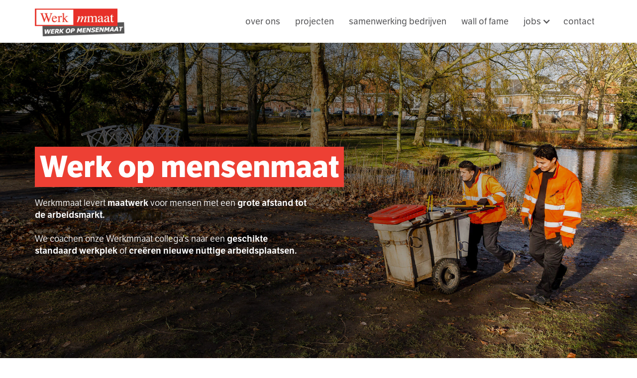

--- FILE ---
content_type: text/html
request_url: https://www.werkmmaat.be/
body_size: 5252
content:
<!DOCTYPE html><!-- Last Published: Mon Jan 19 2026 09:21:26 GMT+0000 (Coordinated Universal Time) --><html data-wf-domain="www.werkmmaat.be" data-wf-page="5e21875a7806556052177a21" data-wf-site="5e21875a7806557cd1177a20" lang="nl"><head><meta charset="utf-8"/><title>Werkmmaat - Home</title><meta content="Werkmmaat levert maatwerk voor mensen met een grote afstand tot de arbeidsmarkt. We coachen onze Werkmmaat collega&#x27;s naar een geschikte standaard werkplek of creëren nieuwe nuttige arbeidsplaatsen." name="description"/><meta content="Werkmmaat - Home" property="og:title"/><meta content="Werkmmaat levert maatwerk voor mensen met een grote afstand tot de arbeidsmarkt. We coachen onze Werkmmaat collega&#x27;s naar een geschikte standaard werkplek of creëren nieuwe nuttige arbeidsplaatsen." property="og:description"/><meta content="Werkmmaat - Home" property="twitter:title"/><meta content="Werkmmaat levert maatwerk voor mensen met een grote afstand tot de arbeidsmarkt. We coachen onze Werkmmaat collega&#x27;s naar een geschikte standaard werkplek of creëren nieuwe nuttige arbeidsplaatsen." property="twitter:description"/><meta property="og:type" content="website"/><meta content="summary_large_image" name="twitter:card"/><meta content="width=device-width, initial-scale=1" name="viewport"/><meta content="GPBQMpfvcjcYu0Ds1oSS7VcLyLGGYBpimEKGqn3PcVA" name="google-site-verification"/><link href="https://cdn.prod.website-files.com/5e21875a7806557cd1177a20/css/werkmmaat.shared.7cc98d214.min.css" rel="stylesheet" type="text/css" integrity="sha384-fMmNIU42qkS9VeiwIRohSvFD9HYQkT5tG0tauvk7GiSdJXfQPJp6gTVQeUBjs+mc" crossorigin="anonymous"/><style>@media (min-width:992px) {html.w-mod-js:not(.w-mod-ix) [data-w-id="b9bc477a-8762-2756-742a-0a632bd75985"] {opacity:0;}}</style><script src="https://use.typekit.net/rbf3lsa.js" type="text/javascript"></script><script type="text/javascript">try{Typekit.load();}catch(e){}</script><script type="text/javascript">!function(o,c){var n=c.documentElement,t=" w-mod-";n.className+=t+"js",("ontouchstart"in o||o.DocumentTouch&&c instanceof DocumentTouch)&&(n.className+=t+"touch")}(window,document);</script><link href="https://cdn.prod.website-files.com/5e21875a7806557cd1177a20/5e46aac7e0d372c446cc3456_FavIcon_32px.png" rel="shortcut icon" type="image/x-icon"/><link href="https://cdn.prod.website-files.com/5e21875a7806557cd1177a20/5e46aacca498fc5aa9f515e7_FavIcon_256px.png" rel="apple-touch-icon"/><script async="" src="https://www.googletagmanager.com/gtag/js?id=UA-28232813-34"></script><script type="text/javascript">window.dataLayer = window.dataLayer || [];function gtag(){dataLayer.push(arguments);}gtag('js', new Date());gtag('config', 'UA-28232813-34', {'anonymize_ip': false});</script><script src="https://cmp.osano.com/16BZDoS1JG8VBGGk/ead87c5a-0218-46e5-90d7-540913bf8ae2/osano.js"></script>
<style> 
.osano-cm-widget{display: none;} 
</style>

<style>
  
  @media (max-width:1140px) and (min-width:768px)  {
.section, .sectiontopgrey, .w-container, .werkmmaatersbanner, .footer, .homebanner, .flex_thumbnail{
	padding-left:5%;
	padding-right:5%;
}
  
}
  
  @media only screen and (min-width: 769px){
  .flex_master .w-dyn-item:nth-child(even) .flex_section{
    -webkit-flex-direction: row-reverse;
    -ms-flex-direction: row-reverse;
    flex-direction: row-reverse;
  }
 }
  
  .w-container{
    max-width:1140px;
  }
  
  .w-nav-button.w--open{
    background-color: transparent;
    color: #515a5c;
  }
  
/* voor richt text blocks bij project cases */
  .rich-text-block p{
    line-height: 100%;
  }
  
  .rich-text-block p strong{
    font-weight: 600;
  }
  
  .projecttext .rich-text-block a{
    color: #ed4034;
    text-decoration: none;
  }
  
  
 
/* css voor rood achter titels */  
 .headingh4.project, .white.project, h2, h4{
    -webkit-box-decoration-break: clone;
    -o-box-decoration-break: clone;
    box-decoration-break: clone;
  }
  
  
  span{
    -webkit-box-decoration-break: clone;
    -o-box-decoration-break: clone;
    box-decoration-break: clone;
  }
  
  /*css voor bold in ptext */
  .ptext strong{
    font-weight: 600;
  }
  
  .ptext a{
    color: #58585a;
    text-decoration: underline;
  }
  
  /* --------- css osano cookies -----------*/
  
  .osano-cm-button{
    color:#fff;
  }
  
  .osano-cm-toggle__checkbox:focus+.osano-cm-toggle__switch, .osano-cm-toggle__checkbox:hover+.osano-cm-toggle__switch{
    background-color: #cccccc;
  }
  
  .osano-cm-toggle__switch{
    background-color:#cccccc;
  }
  
  g[Attributes Style]{
    fill: #ccc !important;
  }
</style>

<script>
    window.onload = function() {
        var anchors = document.getElementsByTagName('*');
        for(var i = 0; i < anchors.length; i++) {
            var anchor = anchors[i];
            anchor.onclick = function() {
                code = this.getAttribute('whenClicked');
                eval(code);   
            }
        }
    }
</script>

</head><body><div data-collapse="medium" data-animation="default" data-duration="400" data-easing="ease" data-easing2="ease" role="banner" class="navbar w-nav"><div class="w-container"><a href="/" aria-current="page" class="brand w-nav-brand w--current"><img src="https://cdn.prod.website-files.com/5e21875a7806557cd1177a20/5e46baa462716bc7c3e7587b_Logo.png" alt="" class="brandimg"/></a><nav role="navigation" class="nav-menu w-nav-menu"><a href="/over-ons" class="nav-link w-nav-link">over ons</a><a href="/projecten" class="nav-link w-nav-link">projecten</a><a href="/voor-bedrijven" class="nav-link w-nav-link">samenwerking bedrijven</a><a href="/wall-of-fame" class="nav-link w-nav-link">wall of fame</a><div data-hover="true" data-delay="0" class="dropdown w-dropdown"><div class="nav-link dropdown w-dropdown-toggle"><div class="icon-2 w-icon-dropdown-toggle"></div><div>jobs</div></div><nav class="dropdown-list w-dropdown-list"><a href="/omkadering" class="nav-link dropdown w-dropdown-link">voor omkadering</a><a href="/sociaal-economie" class="nav-link w-dropdown-link">sociale economie</a></nav></div><a href="/contact" class="nav-link w-nav-link">contact</a></nav><div class="menu-button w-nav-button"><div class="w-icon-nav-menu"></div></div></div></div><div class="wrapper m0-50"><div class="homebanner"><div class="w-layout-grid grid"><div id="w-node-bde06ac6-316d-bce2-fd52-0f55755aeb66-52177a21"><h1 class="headingh1"><span class="text-span">Werk op mensenmaat</span></h1><div class="introtekst"><p class="ptext white">Werkmmaat levert <strong>maatwerk</strong> voor mensen met een <strong>grote afstand tot de arbeidsmarkt. </strong><br/><br/>We coachen onze Werkmmaat collega&#x27;s naar een <strong>geschikte standaard werkplek</strong> of <strong>creëren nieuwe nuttige arbeidsplaatsen.</strong><br/></p></div></div></div></div></div><div class="wrapper"><div class="section"><div class="w-layout-grid gridfotolayout"><img src="https://cdn.prod.website-files.com/5e21875a7806557cd1177a20/5e257cdd2e290c0c0bdb6944_HomeSection1_1.jpg" id="w-node-_3b2736af-b309-0037-a7d5-dec4bf8add8f-52177a21" alt="" class="homecollectionimg"/><img src="https://cdn.prod.website-files.com/5e21875a7806557cd1177a20/5e257d3f5cbbd647f827b4d7_HomeSection1_2.jpg" id="w-node-_62d0a993-b3e4-03cf-d947-c22e776bf3e1-52177a21" alt="" class="homecollectionimg"/><img src="https://cdn.prod.website-files.com/5e21875a7806557cd1177a20/5e257d9db2b645f30d143e5f_HomeSection1_3.jpg" id="w-node-_70c20dd7-6f0b-dc69-2f09-4e0cc821a795-52177a21" alt="" class="homecollectionimg right"/><img src="https://cdn.prod.website-files.com/5e21875a7806557cd1177a20/5e257d93b2b64529b4143e56_HomeSection1_4.jpg" id="w-node-_454daa0b-1795-44e8-b06e-299816addd1a-52177a21" alt="" class="homecollectionimg right"/><div id="w-node-_59bda9fd-e878-e65a-021c-db51bd809740-52177a21" class="fotolayouttextblock"><h2 class="headingh2">Wat wij doen</h2><p class="ptext">Werkmmaat biedt jobs aan voor <strong>mensen die al lang werkzoekend zijn</strong>. Het gaat over veel meer dan werken alleen. We willen onze Werkmmaat’ers voorbereiden op een nog <strong>betere tewerkstelling in het reguliere arbeidscircuit</strong>. <strong><br/>‍</strong><br/>Daarom combineren we tewerkstelling met een<strong> individueel begeleidingstraject,</strong> een sterk uitgebouwd pakket aan opleidingen en stages in bedrijven.  </p><a href="/over-ons" class="button w-button">Meer over ons</a></div></div></div></div><div class="wrapper"><div class="section"><div class="w-layout-grid grid"><div id="w-node-_9ffe67da-7b2f-6bc8-3ac6-3bc5d6bb4052-52177a21" class="homeprojectentext"><h2 class="headingh2">Onze projecten</h2><p class="ptext"><strong>Lokale besturen zijn onze partners.</strong> We spelen in op hun concrete noden en koppelen daar nieuwe tewerkstellingsplaatsen aan vast. Onze werking is gegroeid vanuit de Vlaamse regelgeving rond <strong>Lokale Diensten Economie</strong>. Werkmmaat is erkend als <strong>Collectief Maatwerkbedrijf.</strong><br/>‍<br/>Van een probleem maken we een dubbele uitdaging: <strong>creatie van competentiegerichte jobs</strong> voor mensen met een grote afstand tot de arbeidsmarkt én een <strong>antwoord op maat op de vraag van een plaatselijk bestuur.</strong></p><a href="/projecten" class="button w-button">Bekijk onze projecten</a></div><img class="homeprojectenimg" src="https://cdn.prod.website-files.com/5e21875a7806557cd1177a20/5e3d46162fb9832431de0072_HomeProjecten.jpg" alt="Werknemer van werkmmaat die aan een fiets aan het werken is." sizes="(max-width: 767px) 100vw, (max-width: 991px) 1vw, (max-width: 1439px) 4vw, 49.2734375px" data-w-id="b9bc477a-8762-2756-742a-0a632bd75985" id="w-node-b9bc477a-8762-2756-742a-0a632bd75985-52177a21" srcset="https://cdn.prod.website-files.com/5e21875a7806557cd1177a20/5e3d46162fb9832431de0072_HomeProjecten-p-1080.jpeg 1080w, https://cdn.prod.website-files.com/5e21875a7806557cd1177a20/5e3d46162fb9832431de0072_HomeProjecten.jpg 1296w"/></div></div></div><div class="homeprojectenbg"></div><div class="section red"><div class="w-layout-grid grid"><div id="w-node-_856bbb19-5707-43a2-d435-69f05249b989-5249b987" class="partnerstext"><h2 class="headingh2 white">Onze partners</h2><p class="ptext white partners">Werkmmaat kan alleen maar werken op maat dankzij de steun van diverse partners. Hun vertrouwen biedt ons alle kansen om onze Werkmmaat’ers alle kansen te kunnen geven.</p></div></div><div class="w-dyn-list"><div role="list" class="gridprojectlogos w-dyn-items"><div role="listitem" class="collection-item-2 w-dyn-item"><img alt="" src="https://cdn.prod.website-files.com/5e25cd055cbbd647532aaf21/5e46a541b8098a5453c0eb59_Antwerpen.png" sizes="100vw" srcset="https://cdn.prod.website-files.com/5e25cd055cbbd647532aaf21/5e46a541b8098a5453c0eb59_Antwerpen-p-500.png 500w, https://cdn.prod.website-files.com/5e25cd055cbbd647532aaf21/5e46a541b8098a5453c0eb59_Antwerpen.png 591w" class="projectlogo"/></div><div role="listitem" class="collection-item-2 w-dyn-item"><img alt="" src="https://cdn.prod.website-files.com/5e25cd055cbbd647532aaf21/5e46a567b1c42b2d1c1d5693_Boechout.png" sizes="100vw" srcset="https://cdn.prod.website-files.com/5e25cd055cbbd647532aaf21/5e46a567b1c42b2d1c1d5693_Boechout-p-500.png 500w, https://cdn.prod.website-files.com/5e25cd055cbbd647532aaf21/5e46a567b1c42b2d1c1d5693_Boechout.png 591w" class="projectlogo"/></div><div role="listitem" class="collection-item-2 w-dyn-item"><img alt="" src="https://cdn.prod.website-files.com/5e25cd055cbbd647532aaf21/5e46a573b8098abce6c0ebf6_Edegem.png" class="projectlogo"/></div><div role="listitem" class="collection-item-2 w-dyn-item"><img alt="" src="https://cdn.prod.website-files.com/5e25cd055cbbd647532aaf21/5e46add13a1d22a9c77ab8c4_ESP.png" sizes="100vw" srcset="https://cdn.prod.website-files.com/5e25cd055cbbd647532aaf21/5e46add13a1d22a9c77ab8c4_ESP-p-500.png 500w, https://cdn.prod.website-files.com/5e25cd055cbbd647532aaf21/5e46add13a1d22a9c77ab8c4_ESP.png 591w" class="projectlogo"/></div><div role="listitem" class="collection-item-2 w-dyn-item"><img alt="" src="https://cdn.prod.website-files.com/5e25cd055cbbd647532aaf21/5e46ae6ce0d3721cc9cc4d14_Lint.png" sizes="100vw" srcset="https://cdn.prod.website-files.com/5e25cd055cbbd647532aaf21/5e46ae6ce0d3721cc9cc4d14_Lint-p-500.png 500w, https://cdn.prod.website-files.com/5e25cd055cbbd647532aaf21/5e46ae6ce0d3721cc9cc4d14_Lint.png 591w" class="projectlogo"/></div><div role="listitem" class="collection-item-2 w-dyn-item"><img alt="" src="https://cdn.prod.website-files.com/5e25cd055cbbd647532aaf21/5e46ae8ca498fc57bef52f95_UA.png" sizes="100vw" srcset="https://cdn.prod.website-files.com/5e25cd055cbbd647532aaf21/5e46ae8ca498fc57bef52f95_UA-p-500.png 500w, https://cdn.prod.website-files.com/5e25cd055cbbd647532aaf21/5e46ae8ca498fc57bef52f95_UA.png 591w" class="projectlogo"/></div><div role="listitem" class="collection-item-2 w-dyn-item"><img alt="" src="https://cdn.prod.website-files.com/5e25cd055cbbd647532aaf21/5e46aeafe0d3723aefcc4e4b_Mortsel.png" sizes="100vw" srcset="https://cdn.prod.website-files.com/5e25cd055cbbd647532aaf21/5e46aeafe0d3723aefcc4e4b_Mortsel-p-500.png 500w, https://cdn.prod.website-files.com/5e25cd055cbbd647532aaf21/5e46aeafe0d3723aefcc4e4b_Mortsel.png 591w" class="projectlogo"/></div><div role="listitem" class="collection-item-2 w-dyn-item"><img alt="" src="https://cdn.prod.website-files.com/5e25cd055cbbd647532aaf21/5e4a54440928ffd959bb872c_HesitOpDenBerg%60.png" sizes="100vw" srcset="https://cdn.prod.website-files.com/5e25cd055cbbd647532aaf21/5e4a54440928ffd959bb872c_HesitOpDenBerg%60-p-500.png 500w, https://cdn.prod.website-files.com/5e25cd055cbbd647532aaf21/5e4a54440928ffd959bb872c_HesitOpDenBerg%60.png 591w" class="projectlogo"/></div><div role="listitem" class="collection-item-2 w-dyn-item"><img alt="" src="https://cdn.prod.website-files.com/5e25cd055cbbd647532aaf21/5e4a54920928ffb4c0bb881e_NMBS.png" sizes="100vw" srcset="https://cdn.prod.website-files.com/5e25cd055cbbd647532aaf21/5e4a54920928ffb4c0bb881e_NMBS-p-500.png 500w, https://cdn.prod.website-files.com/5e25cd055cbbd647532aaf21/5e4a54920928ffb4c0bb881e_NMBS.png 591w" class="projectlogo"/></div><div role="listitem" class="collection-item-2 w-dyn-item"><img alt="" src="https://cdn.prod.website-files.com/5e25cd055cbbd647532aaf21/5e4a54a3ae75022ad2f01405_VDAB.png" sizes="100vw" srcset="https://cdn.prod.website-files.com/5e25cd055cbbd647532aaf21/5e4a54a3ae75022ad2f01405_VDAB-p-500.png 500w, https://cdn.prod.website-files.com/5e25cd055cbbd647532aaf21/5e4a54a3ae75022ad2f01405_VDAB.png 591w" class="projectlogo"/></div><div role="listitem" class="collection-item-2 w-dyn-item"><img alt="" src="https://cdn.prod.website-files.com/5e25cd055cbbd647532aaf21/5e4a54ae0928ff390abb88a7_Lier.png" sizes="100vw" srcset="https://cdn.prod.website-files.com/5e25cd055cbbd647532aaf21/5e4a54ae0928ff390abb88a7_Lier-p-500.png 500w, https://cdn.prod.website-files.com/5e25cd055cbbd647532aaf21/5e4a54ae0928ff390abb88a7_Lier.png 591w" class="projectlogo"/></div><div role="listitem" class="collection-item-2 w-dyn-item"><img alt="" src="https://cdn.prod.website-files.com/5e25cd055cbbd647532aaf21/5e4a54c1585b239e4d3c9785_Vlaanderen.png" sizes="100vw" srcset="https://cdn.prod.website-files.com/5e25cd055cbbd647532aaf21/5e4a54c1585b239e4d3c9785_Vlaanderen-p-500.png 500w, https://cdn.prod.website-files.com/5e25cd055cbbd647532aaf21/5e4a54c1585b239e4d3c9785_Vlaanderen.png 591w" class="projectlogo"/></div><div role="listitem" class="collection-item-2 w-dyn-item"><img alt="" src="https://cdn.prod.website-files.com/5e25cd055cbbd647532aaf21/5e4a54d3ae75029ab5f0147a_ProvincieAntwerpen.png" sizes="100vw" srcset="https://cdn.prod.website-files.com/5e25cd055cbbd647532aaf21/5e4a54d3ae75029ab5f0147a_ProvincieAntwerpen-p-500.png 500w, https://cdn.prod.website-files.com/5e25cd055cbbd647532aaf21/5e4a54d3ae75029ab5f0147a_ProvincieAntwerpen.png 591w" class="projectlogo"/></div><div role="listitem" class="collection-item-2 w-dyn-item"><img alt="" src="https://cdn.prod.website-files.com/5e25cd055cbbd647532aaf21/5e4a54e2ae75029576f01481_Hove.png" sizes="100vw" srcset="https://cdn.prod.website-files.com/5e25cd055cbbd647532aaf21/5e4a54e2ae75029576f01481_Hove-p-500.png 500w, https://cdn.prod.website-files.com/5e25cd055cbbd647532aaf21/5e4a54e2ae75029576f01481_Hove.png 591w" class="projectlogo"/></div><div role="listitem" class="collection-item-2 w-dyn-item"><img alt="" src="https://cdn.prod.website-files.com/5e25cd055cbbd647532aaf21/5e4a54ef7a181126cdc867d5_Kontich.png" sizes="100vw" srcset="https://cdn.prod.website-files.com/5e25cd055cbbd647532aaf21/5e4a54ef7a181126cdc867d5_Kontich-p-500.png 500w, https://cdn.prod.website-files.com/5e25cd055cbbd647532aaf21/5e4a54ef7a181126cdc867d5_Kontich.png 591w" class="projectlogo"/></div></div></div><div class="w-layout-grid grid"><div id="w-node-_856bbb19-5707-43a2-d435-69f05249b996-5249b987" class="partnerstext"><p class="ptext white">Kunnen wij jou ergens mee helpen?</p><a href="/contact" class="button whiteoutline w-button">Contacteer ons</a></div></div></div><div class="footer"><div class="w-layout-grid footergrid"><div id="w-node-_3d7c7366-5944-747a-e6fc-1bfdaa02e918-aa02e916"><div class="footertitle">Adres</div><div class="footertext">Vosstraat 323</div><div class="footertext">2100 Deurne</div></div><div id="w-node-_3d7c7366-5944-747a-e6fc-1bfdaa02e921-aa02e916"><div class="footertitle">Contact</div><div class="footertext"><a href="tel:032339480" class="footerlink">03 233 94 80</a></div><div class="footertext"><a href="mailto:info@werkmmaat.com" class="footerlink">info@werkmmaat.be</a></div><div class="footertext"><a href="/privacybeleid" class="footerlink">Privacy beleid</a></div><div class="footertext"><a href="#" whenClicked="Osano.cm.showDrawer(&#x27;osano-cm-dom-info-dialog-open&#x27;)" class="footerlink">Cookie voorkeuren</a></div></div><div id="w-node-_3d7c7366-5944-747a-e6fc-1bfdaa02e92a-aa02e916"><div class="footertitle">Volg ons</div><a href="https://www.linkedin.com/company/werkmmaat/" target="_blank" class="w-inline-block"><img src="https://cdn.prod.website-files.com/5e21875a7806557cd1177a20/5e25a8f89b89b63996490836_linkedin.png" alt="" class="image"/></a></div></div></div><script src="https://d3e54v103j8qbb.cloudfront.net/js/jquery-3.5.1.min.dc5e7f18c8.js?site=5e21875a7806557cd1177a20" type="text/javascript" integrity="sha256-9/aliU8dGd2tb6OSsuzixeV4y/faTqgFtohetphbbj0=" crossorigin="anonymous"></script><script src="https://cdn.prod.website-files.com/5e21875a7806557cd1177a20/js/werkmmaat.schunk.36b8fb49256177c8.js" type="text/javascript" integrity="sha384-4abIlA5/v7XaW1HMXKBgnUuhnjBYJ/Z9C1OSg4OhmVw9O3QeHJ/qJqFBERCDPv7G" crossorigin="anonymous"></script><script src="https://cdn.prod.website-files.com/5e21875a7806557cd1177a20/js/werkmmaat.schunk.5f539040db6b5679.js" type="text/javascript" integrity="sha384-LOrcUl5Zb2k+vpbbH6z+i77sfPqUdXvF7Qnq1bEKi6XSpHOzdd6KrxvbWz4uRq//" crossorigin="anonymous"></script><script src="https://cdn.prod.website-files.com/5e21875a7806557cd1177a20/js/werkmmaat.1fd8b093.6ace6f31beaa7ee2.js" type="text/javascript" integrity="sha384-UazeP1ssd2x0oJ2fYmdLGSi5C1JQPJ+ozT5bF5soLSMV3IP13bXi8JF5pbIQuE/z" crossorigin="anonymous"></script><script>
  $(".flex_thumbnail.w-dyn-item:odd").css("background-color","#ffffff");
</script></body></html>

--- FILE ---
content_type: text/css
request_url: https://cdn.prod.website-files.com/5e21875a7806557cd1177a20/css/werkmmaat.shared.7cc98d214.min.css
body_size: 18355
content:
html{-webkit-text-size-adjust:100%;-ms-text-size-adjust:100%;font-family:sans-serif}body{margin:0}article,aside,details,figcaption,figure,footer,header,hgroup,main,menu,nav,section,summary{display:block}audio,canvas,progress,video{vertical-align:baseline;display:inline-block}audio:not([controls]){height:0;display:none}[hidden],template{display:none}a{background-color:#0000}a:active,a:hover{outline:0}abbr[title]{border-bottom:1px dotted}b,strong{font-weight:700}dfn{font-style:italic}h1{margin:.67em 0;font-size:2em}mark{color:#000;background:#ff0}small{font-size:80%}sub,sup{vertical-align:baseline;font-size:75%;line-height:0;position:relative}sup{top:-.5em}sub{bottom:-.25em}img{border:0}svg:not(:root){overflow:hidden}hr{box-sizing:content-box;height:0}pre{overflow:auto}code,kbd,pre,samp{font-family:monospace;font-size:1em}button,input,optgroup,select,textarea{color:inherit;font:inherit;margin:0}button{overflow:visible}button,select{text-transform:none}button,html input[type=button],input[type=reset]{-webkit-appearance:button;cursor:pointer}button[disabled],html input[disabled]{cursor:default}button::-moz-focus-inner,input::-moz-focus-inner{border:0;padding:0}input{line-height:normal}input[type=checkbox],input[type=radio]{box-sizing:border-box;padding:0}input[type=number]::-webkit-inner-spin-button,input[type=number]::-webkit-outer-spin-button{height:auto}input[type=search]{-webkit-appearance:none}input[type=search]::-webkit-search-cancel-button,input[type=search]::-webkit-search-decoration{-webkit-appearance:none}legend{border:0;padding:0}textarea{overflow:auto}optgroup{font-weight:700}table{border-collapse:collapse;border-spacing:0}td,th{padding:0}@font-face{font-family:webflow-icons;src:url([data-uri])format("truetype");font-weight:400;font-style:normal}[class^=w-icon-],[class*=\ w-icon-]{speak:none;font-variant:normal;text-transform:none;-webkit-font-smoothing:antialiased;-moz-osx-font-smoothing:grayscale;font-style:normal;font-weight:400;line-height:1;font-family:webflow-icons!important}.w-icon-slider-right:before{content:""}.w-icon-slider-left:before{content:""}.w-icon-nav-menu:before{content:""}.w-icon-arrow-down:before,.w-icon-dropdown-toggle:before{content:""}.w-icon-file-upload-remove:before{content:""}.w-icon-file-upload-icon:before{content:""}*{box-sizing:border-box}html{height:100%}body{color:#333;background-color:#fff;min-height:100%;margin:0;font-family:Arial,sans-serif;font-size:14px;line-height:20px}img{vertical-align:middle;max-width:100%;display:inline-block}html.w-mod-touch *{background-attachment:scroll!important}.w-block{display:block}.w-inline-block{max-width:100%;display:inline-block}.w-clearfix:before,.w-clearfix:after{content:" ";grid-area:1/1/2/2;display:table}.w-clearfix:after{clear:both}.w-hidden{display:none}.w-button{color:#fff;line-height:inherit;cursor:pointer;background-color:#3898ec;border:0;border-radius:0;padding:9px 15px;text-decoration:none;display:inline-block}input.w-button{-webkit-appearance:button}html[data-w-dynpage] [data-w-cloak]{color:#0000!important}.w-code-block{margin:unset}pre.w-code-block code{all:inherit}.w-optimization{display:contents}.w-webflow-badge,.w-webflow-badge>img{box-sizing:unset;width:unset;height:unset;max-height:unset;max-width:unset;min-height:unset;min-width:unset;margin:unset;padding:unset;float:unset;clear:unset;border:unset;border-radius:unset;background:unset;background-image:unset;background-position:unset;background-size:unset;background-repeat:unset;background-origin:unset;background-clip:unset;background-attachment:unset;background-color:unset;box-shadow:unset;transform:unset;direction:unset;font-family:unset;font-weight:unset;color:unset;font-size:unset;line-height:unset;font-style:unset;font-variant:unset;text-align:unset;letter-spacing:unset;-webkit-text-decoration:unset;text-decoration:unset;text-indent:unset;text-transform:unset;list-style-type:unset;text-shadow:unset;vertical-align:unset;cursor:unset;white-space:unset;word-break:unset;word-spacing:unset;word-wrap:unset;transition:unset}.w-webflow-badge{white-space:nowrap;cursor:pointer;box-shadow:0 0 0 1px #0000001a,0 1px 3px #0000001a;visibility:visible!important;opacity:1!important;z-index:2147483647!important;color:#aaadb0!important;overflow:unset!important;background-color:#fff!important;border-radius:3px!important;width:auto!important;height:auto!important;margin:0!important;padding:6px!important;font-size:12px!important;line-height:14px!important;text-decoration:none!important;display:inline-block!important;position:fixed!important;inset:auto 12px 12px auto!important;transform:none!important}.w-webflow-badge>img{position:unset;visibility:unset!important;opacity:1!important;vertical-align:middle!important;display:inline-block!important}h1,h2,h3,h4,h5,h6{margin-bottom:10px;font-weight:700}h1{margin-top:20px;font-size:38px;line-height:44px}h2{margin-top:20px;font-size:32px;line-height:36px}h3{margin-top:20px;font-size:24px;line-height:30px}h4{margin-top:10px;font-size:18px;line-height:24px}h5{margin-top:10px;font-size:14px;line-height:20px}h6{margin-top:10px;font-size:12px;line-height:18px}p{margin-top:0;margin-bottom:10px}blockquote{border-left:5px solid #e2e2e2;margin:0 0 10px;padding:10px 20px;font-size:18px;line-height:22px}figure{margin:0 0 10px}figcaption{text-align:center;margin-top:5px}ul,ol{margin-top:0;margin-bottom:10px;padding-left:40px}.w-list-unstyled{padding-left:0;list-style:none}.w-embed:before,.w-embed:after{content:" ";grid-area:1/1/2/2;display:table}.w-embed:after{clear:both}.w-video{width:100%;padding:0;position:relative}.w-video iframe,.w-video object,.w-video embed{border:none;width:100%;height:100%;position:absolute;top:0;left:0}fieldset{border:0;margin:0;padding:0}button,[type=button],[type=reset]{cursor:pointer;-webkit-appearance:button;border:0}.w-form{margin:0 0 15px}.w-form-done{text-align:center;background-color:#ddd;padding:20px;display:none}.w-form-fail{background-color:#ffdede;margin-top:10px;padding:10px;display:none}label{margin-bottom:5px;font-weight:700;display:block}.w-input,.w-select{color:#333;vertical-align:middle;background-color:#fff;border:1px solid #ccc;width:100%;height:38px;margin-bottom:10px;padding:8px 12px;font-size:14px;line-height:1.42857;display:block}.w-input::placeholder,.w-select::placeholder{color:#999}.w-input:focus,.w-select:focus{border-color:#3898ec;outline:0}.w-input[disabled],.w-select[disabled],.w-input[readonly],.w-select[readonly],fieldset[disabled] .w-input,fieldset[disabled] .w-select{cursor:not-allowed}.w-input[disabled]:not(.w-input-disabled),.w-select[disabled]:not(.w-input-disabled),.w-input[readonly],.w-select[readonly],fieldset[disabled]:not(.w-input-disabled) .w-input,fieldset[disabled]:not(.w-input-disabled) .w-select{background-color:#eee}textarea.w-input,textarea.w-select{height:auto}.w-select{background-color:#f3f3f3}.w-select[multiple]{height:auto}.w-form-label{cursor:pointer;margin-bottom:0;font-weight:400;display:inline-block}.w-radio{margin-bottom:5px;padding-left:20px;display:block}.w-radio:before,.w-radio:after{content:" ";grid-area:1/1/2/2;display:table}.w-radio:after{clear:both}.w-radio-input{float:left;margin:3px 0 0 -20px;line-height:normal}.w-file-upload{margin-bottom:10px;display:block}.w-file-upload-input{opacity:0;z-index:-100;width:.1px;height:.1px;position:absolute;overflow:hidden}.w-file-upload-default,.w-file-upload-uploading,.w-file-upload-success{color:#333;display:inline-block}.w-file-upload-error{margin-top:10px;display:block}.w-file-upload-default.w-hidden,.w-file-upload-uploading.w-hidden,.w-file-upload-error.w-hidden,.w-file-upload-success.w-hidden{display:none}.w-file-upload-uploading-btn{cursor:pointer;background-color:#fafafa;border:1px solid #ccc;margin:0;padding:8px 12px;font-size:14px;font-weight:400;display:flex}.w-file-upload-file{background-color:#fafafa;border:1px solid #ccc;flex-grow:1;justify-content:space-between;margin:0;padding:8px 9px 8px 11px;display:flex}.w-file-upload-file-name{font-size:14px;font-weight:400;display:block}.w-file-remove-link{cursor:pointer;width:auto;height:auto;margin-top:3px;margin-left:10px;padding:3px;display:block}.w-icon-file-upload-remove{margin:auto;font-size:10px}.w-file-upload-error-msg{color:#ea384c;padding:2px 0;display:inline-block}.w-file-upload-info{padding:0 12px;line-height:38px;display:inline-block}.w-file-upload-label{cursor:pointer;background-color:#fafafa;border:1px solid #ccc;margin:0;padding:8px 12px;font-size:14px;font-weight:400;display:inline-block}.w-icon-file-upload-icon,.w-icon-file-upload-uploading{width:20px;margin-right:8px;display:inline-block}.w-icon-file-upload-uploading{height:20px}.w-container{max-width:940px;margin-left:auto;margin-right:auto}.w-container:before,.w-container:after{content:" ";grid-area:1/1/2/2;display:table}.w-container:after{clear:both}.w-container .w-row{margin-left:-10px;margin-right:-10px}.w-row:before,.w-row:after{content:" ";grid-area:1/1/2/2;display:table}.w-row:after{clear:both}.w-row .w-row{margin-left:0;margin-right:0}.w-col{float:left;width:100%;min-height:1px;padding-left:10px;padding-right:10px;position:relative}.w-col .w-col{padding-left:0;padding-right:0}.w-col-1{width:8.33333%}.w-col-2{width:16.6667%}.w-col-3{width:25%}.w-col-4{width:33.3333%}.w-col-5{width:41.6667%}.w-col-6{width:50%}.w-col-7{width:58.3333%}.w-col-8{width:66.6667%}.w-col-9{width:75%}.w-col-10{width:83.3333%}.w-col-11{width:91.6667%}.w-col-12{width:100%}.w-hidden-main{display:none!important}@media screen and (max-width:991px){.w-container{max-width:728px}.w-hidden-main{display:inherit!important}.w-hidden-medium{display:none!important}.w-col-medium-1{width:8.33333%}.w-col-medium-2{width:16.6667%}.w-col-medium-3{width:25%}.w-col-medium-4{width:33.3333%}.w-col-medium-5{width:41.6667%}.w-col-medium-6{width:50%}.w-col-medium-7{width:58.3333%}.w-col-medium-8{width:66.6667%}.w-col-medium-9{width:75%}.w-col-medium-10{width:83.3333%}.w-col-medium-11{width:91.6667%}.w-col-medium-12{width:100%}.w-col-stack{width:100%;left:auto;right:auto}}@media screen and (max-width:767px){.w-hidden-main,.w-hidden-medium{display:inherit!important}.w-hidden-small{display:none!important}.w-row,.w-container .w-row{margin-left:0;margin-right:0}.w-col{width:100%;left:auto;right:auto}.w-col-small-1{width:8.33333%}.w-col-small-2{width:16.6667%}.w-col-small-3{width:25%}.w-col-small-4{width:33.3333%}.w-col-small-5{width:41.6667%}.w-col-small-6{width:50%}.w-col-small-7{width:58.3333%}.w-col-small-8{width:66.6667%}.w-col-small-9{width:75%}.w-col-small-10{width:83.3333%}.w-col-small-11{width:91.6667%}.w-col-small-12{width:100%}}@media screen and (max-width:479px){.w-container{max-width:none}.w-hidden-main,.w-hidden-medium,.w-hidden-small{display:inherit!important}.w-hidden-tiny{display:none!important}.w-col{width:100%}.w-col-tiny-1{width:8.33333%}.w-col-tiny-2{width:16.6667%}.w-col-tiny-3{width:25%}.w-col-tiny-4{width:33.3333%}.w-col-tiny-5{width:41.6667%}.w-col-tiny-6{width:50%}.w-col-tiny-7{width:58.3333%}.w-col-tiny-8{width:66.6667%}.w-col-tiny-9{width:75%}.w-col-tiny-10{width:83.3333%}.w-col-tiny-11{width:91.6667%}.w-col-tiny-12{width:100%}}.w-widget{position:relative}.w-widget-map{width:100%;height:400px}.w-widget-map label{width:auto;display:inline}.w-widget-map img{max-width:inherit}.w-widget-map .gm-style-iw{text-align:center}.w-widget-map .gm-style-iw>button{display:none!important}.w-widget-twitter{overflow:hidden}.w-widget-twitter-count-shim{vertical-align:top;text-align:center;background:#fff;border:1px solid #758696;border-radius:3px;width:28px;height:20px;display:inline-block;position:relative}.w-widget-twitter-count-shim *{pointer-events:none;-webkit-user-select:none;user-select:none}.w-widget-twitter-count-shim .w-widget-twitter-count-inner{text-align:center;color:#999;font-family:serif;font-size:15px;line-height:12px;position:relative}.w-widget-twitter-count-shim .w-widget-twitter-count-clear{display:block;position:relative}.w-widget-twitter-count-shim.w--large{width:36px;height:28px}.w-widget-twitter-count-shim.w--large .w-widget-twitter-count-inner{font-size:18px;line-height:18px}.w-widget-twitter-count-shim:not(.w--vertical){margin-left:5px;margin-right:8px}.w-widget-twitter-count-shim:not(.w--vertical).w--large{margin-left:6px}.w-widget-twitter-count-shim:not(.w--vertical):before,.w-widget-twitter-count-shim:not(.w--vertical):after{content:" ";pointer-events:none;border:solid #0000;width:0;height:0;position:absolute;top:50%;left:0}.w-widget-twitter-count-shim:not(.w--vertical):before{border-width:4px;border-color:#75869600 #5d6c7b #75869600 #75869600;margin-top:-4px;margin-left:-9px}.w-widget-twitter-count-shim:not(.w--vertical).w--large:before{border-width:5px;margin-top:-5px;margin-left:-10px}.w-widget-twitter-count-shim:not(.w--vertical):after{border-width:4px;border-color:#fff0 #fff #fff0 #fff0;margin-top:-4px;margin-left:-8px}.w-widget-twitter-count-shim:not(.w--vertical).w--large:after{border-width:5px;margin-top:-5px;margin-left:-9px}.w-widget-twitter-count-shim.w--vertical{width:61px;height:33px;margin-bottom:8px}.w-widget-twitter-count-shim.w--vertical:before,.w-widget-twitter-count-shim.w--vertical:after{content:" ";pointer-events:none;border:solid #0000;width:0;height:0;position:absolute;top:100%;left:50%}.w-widget-twitter-count-shim.w--vertical:before{border-width:5px;border-color:#5d6c7b #75869600 #75869600;margin-left:-5px}.w-widget-twitter-count-shim.w--vertical:after{border-width:4px;border-color:#fff #fff0 #fff0;margin-left:-4px}.w-widget-twitter-count-shim.w--vertical .w-widget-twitter-count-inner{font-size:18px;line-height:22px}.w-widget-twitter-count-shim.w--vertical.w--large{width:76px}.w-background-video{color:#fff;height:500px;position:relative;overflow:hidden}.w-background-video>video{object-fit:cover;z-index:-100;background-position:50%;background-size:cover;width:100%;height:100%;margin:auto;position:absolute;inset:-100%}.w-background-video>video::-webkit-media-controls-start-playback-button{-webkit-appearance:none;display:none!important}.w-background-video--control{background-color:#0000;padding:0;position:absolute;bottom:1em;right:1em}.w-background-video--control>[hidden]{display:none!important}.w-slider{text-align:center;clear:both;-webkit-tap-highlight-color:#0000;tap-highlight-color:#0000;background:#ddd;height:300px;position:relative}.w-slider-mask{z-index:1;white-space:nowrap;height:100%;display:block;position:relative;left:0;right:0;overflow:hidden}.w-slide{vertical-align:top;white-space:normal;text-align:left;width:100%;height:100%;display:inline-block;position:relative}.w-slider-nav{z-index:2;text-align:center;-webkit-tap-highlight-color:#0000;tap-highlight-color:#0000;height:40px;margin:auto;padding-top:10px;position:absolute;inset:auto 0 0}.w-slider-nav.w-round>div{border-radius:100%}.w-slider-nav.w-num>div{font-size:inherit;line-height:inherit;width:auto;height:auto;padding:.2em .5em}.w-slider-nav.w-shadow>div{box-shadow:0 0 3px #3336}.w-slider-nav-invert{color:#fff}.w-slider-nav-invert>div{background-color:#2226}.w-slider-nav-invert>div.w-active{background-color:#222}.w-slider-dot{cursor:pointer;background-color:#fff6;width:1em;height:1em;margin:0 3px .5em;transition:background-color .1s,color .1s;display:inline-block;position:relative}.w-slider-dot.w-active{background-color:#fff}.w-slider-dot:focus{outline:none;box-shadow:0 0 0 2px #fff}.w-slider-dot:focus.w-active{box-shadow:none}.w-slider-arrow-left,.w-slider-arrow-right{cursor:pointer;color:#fff;-webkit-tap-highlight-color:#0000;tap-highlight-color:#0000;-webkit-user-select:none;user-select:none;width:80px;margin:auto;font-size:40px;position:absolute;inset:0;overflow:hidden}.w-slider-arrow-left [class^=w-icon-],.w-slider-arrow-right [class^=w-icon-],.w-slider-arrow-left [class*=\ w-icon-],.w-slider-arrow-right [class*=\ w-icon-]{position:absolute}.w-slider-arrow-left:focus,.w-slider-arrow-right:focus{outline:0}.w-slider-arrow-left{z-index:3;right:auto}.w-slider-arrow-right{z-index:4;left:auto}.w-icon-slider-left,.w-icon-slider-right{width:1em;height:1em;margin:auto;inset:0}.w-slider-aria-label{clip:rect(0 0 0 0);border:0;width:1px;height:1px;margin:-1px;padding:0;position:absolute;overflow:hidden}.w-slider-force-show{display:block!important}.w-dropdown{text-align:left;z-index:900;margin-left:auto;margin-right:auto;display:inline-block;position:relative}.w-dropdown-btn,.w-dropdown-toggle,.w-dropdown-link{vertical-align:top;color:#222;text-align:left;white-space:nowrap;margin-left:auto;margin-right:auto;padding:20px;text-decoration:none;position:relative}.w-dropdown-toggle{-webkit-user-select:none;user-select:none;cursor:pointer;padding-right:40px;display:inline-block}.w-dropdown-toggle:focus{outline:0}.w-icon-dropdown-toggle{width:1em;height:1em;margin:auto 20px auto auto;position:absolute;top:0;bottom:0;right:0}.w-dropdown-list{background:#ddd;min-width:100%;display:none;position:absolute}.w-dropdown-list.w--open{display:block}.w-dropdown-link{color:#222;padding:10px 20px;display:block}.w-dropdown-link.w--current{color:#0082f3}.w-dropdown-link:focus{outline:0}@media screen and (max-width:767px){.w-nav-brand{padding-left:10px}}.w-lightbox-backdrop{cursor:auto;letter-spacing:normal;text-indent:0;text-shadow:none;text-transform:none;visibility:visible;white-space:normal;word-break:normal;word-spacing:normal;word-wrap:normal;color:#fff;text-align:center;z-index:2000;opacity:0;-webkit-user-select:none;-moz-user-select:none;-webkit-tap-highlight-color:transparent;background:#000000e6;outline:0;font-family:Helvetica Neue,Helvetica,Ubuntu,Segoe UI,Verdana,sans-serif;font-size:17px;font-style:normal;font-weight:300;line-height:1.2;list-style:disc;position:fixed;inset:0;-webkit-transform:translate(0)}.w-lightbox-backdrop,.w-lightbox-container{-webkit-overflow-scrolling:touch;height:100%;overflow:auto}.w-lightbox-content{height:100vh;position:relative;overflow:hidden}.w-lightbox-view{opacity:0;width:100vw;height:100vh;position:absolute}.w-lightbox-view:before{content:"";height:100vh}.w-lightbox-group,.w-lightbox-group .w-lightbox-view,.w-lightbox-group .w-lightbox-view:before{height:86vh}.w-lightbox-frame,.w-lightbox-view:before{vertical-align:middle;display:inline-block}.w-lightbox-figure{margin:0;position:relative}.w-lightbox-group .w-lightbox-figure{cursor:pointer}.w-lightbox-img{width:auto;max-width:none;height:auto}.w-lightbox-image{float:none;max-width:100vw;max-height:100vh;display:block}.w-lightbox-group .w-lightbox-image{max-height:86vh}.w-lightbox-caption{text-align:left;text-overflow:ellipsis;white-space:nowrap;background:#0006;padding:.5em 1em;position:absolute;bottom:0;left:0;right:0;overflow:hidden}.w-lightbox-embed{width:100%;height:100%;position:absolute;inset:0}.w-lightbox-control{cursor:pointer;background-position:50%;background-repeat:no-repeat;background-size:24px;width:4em;transition:all .3s;position:absolute;top:0}.w-lightbox-left{background-image:url([data-uri]);display:none;bottom:0;left:0}.w-lightbox-right{background-image:url([data-uri]);display:none;bottom:0;right:0}.w-lightbox-close{background-image:url([data-uri]);background-size:18px;height:2.6em;right:0}.w-lightbox-strip{white-space:nowrap;padding:0 1vh;line-height:0;position:absolute;bottom:0;left:0;right:0;overflow:auto hidden}.w-lightbox-item{box-sizing:content-box;cursor:pointer;width:10vh;padding:2vh 1vh;display:inline-block;-webkit-transform:translate(0,0)}.w-lightbox-active{opacity:.3}.w-lightbox-thumbnail{background:#222;height:10vh;position:relative;overflow:hidden}.w-lightbox-thumbnail-image{position:absolute;top:0;left:0}.w-lightbox-thumbnail .w-lightbox-tall{width:100%;top:50%;transform:translateY(-50%)}.w-lightbox-thumbnail .w-lightbox-wide{height:100%;left:50%;transform:translate(-50%)}.w-lightbox-spinner{box-sizing:border-box;border:5px solid #0006;border-radius:50%;width:40px;height:40px;margin-top:-20px;margin-left:-20px;animation:.8s linear infinite spin;position:absolute;top:50%;left:50%}.w-lightbox-spinner:after{content:"";border:3px solid #0000;border-bottom-color:#fff;border-radius:50%;position:absolute;inset:-4px}.w-lightbox-hide{display:none}.w-lightbox-noscroll{overflow:hidden}@media (min-width:768px){.w-lightbox-content{height:96vh;margin-top:2vh}.w-lightbox-view,.w-lightbox-view:before{height:96vh}.w-lightbox-group,.w-lightbox-group .w-lightbox-view,.w-lightbox-group .w-lightbox-view:before{height:84vh}.w-lightbox-image{max-width:96vw;max-height:96vh}.w-lightbox-group .w-lightbox-image{max-width:82.3vw;max-height:84vh}.w-lightbox-left,.w-lightbox-right{opacity:.5;display:block}.w-lightbox-close{opacity:.8}.w-lightbox-control:hover{opacity:1}}.w-lightbox-inactive,.w-lightbox-inactive:hover{opacity:0}.w-richtext:before,.w-richtext:after{content:" ";grid-area:1/1/2/2;display:table}.w-richtext:after{clear:both}.w-richtext[contenteditable=true]:before,.w-richtext[contenteditable=true]:after{white-space:initial}.w-richtext ol,.w-richtext ul{overflow:hidden}.w-richtext .w-richtext-figure-selected.w-richtext-figure-type-video div:after,.w-richtext .w-richtext-figure-selected[data-rt-type=video] div:after,.w-richtext .w-richtext-figure-selected.w-richtext-figure-type-image div,.w-richtext .w-richtext-figure-selected[data-rt-type=image] div{outline:2px solid #2895f7}.w-richtext figure.w-richtext-figure-type-video>div:after,.w-richtext figure[data-rt-type=video]>div:after{content:"";display:none;position:absolute;inset:0}.w-richtext figure{max-width:60%;position:relative}.w-richtext figure>div:before{cursor:default!important}.w-richtext figure img{width:100%}.w-richtext figure figcaption.w-richtext-figcaption-placeholder{opacity:.6}.w-richtext figure div{color:#0000;font-size:0}.w-richtext figure.w-richtext-figure-type-image,.w-richtext figure[data-rt-type=image]{display:table}.w-richtext figure.w-richtext-figure-type-image>div,.w-richtext figure[data-rt-type=image]>div{display:inline-block}.w-richtext figure.w-richtext-figure-type-image>figcaption,.w-richtext figure[data-rt-type=image]>figcaption{caption-side:bottom;display:table-caption}.w-richtext figure.w-richtext-figure-type-video,.w-richtext figure[data-rt-type=video]{width:60%;height:0}.w-richtext figure.w-richtext-figure-type-video iframe,.w-richtext figure[data-rt-type=video] iframe{width:100%;height:100%;position:absolute;top:0;left:0}.w-richtext figure.w-richtext-figure-type-video>div,.w-richtext figure[data-rt-type=video]>div{width:100%}.w-richtext figure.w-richtext-align-center{clear:both;margin-left:auto;margin-right:auto}.w-richtext figure.w-richtext-align-center.w-richtext-figure-type-image>div,.w-richtext figure.w-richtext-align-center[data-rt-type=image]>div{max-width:100%}.w-richtext figure.w-richtext-align-normal{clear:both}.w-richtext figure.w-richtext-align-fullwidth{text-align:center;clear:both;width:100%;max-width:100%;margin-left:auto;margin-right:auto;display:block}.w-richtext figure.w-richtext-align-fullwidth>div{padding-bottom:inherit;display:inline-block}.w-richtext figure.w-richtext-align-fullwidth>figcaption{display:block}.w-richtext figure.w-richtext-align-floatleft{float:left;clear:none;margin-right:15px}.w-richtext figure.w-richtext-align-floatright{float:right;clear:none;margin-left:15px}.w-nav{z-index:1000;background:#ddd;position:relative}.w-nav:before,.w-nav:after{content:" ";grid-area:1/1/2/2;display:table}.w-nav:after{clear:both}.w-nav-brand{float:left;color:#333;text-decoration:none;position:relative}.w-nav-link{vertical-align:top;color:#222;text-align:left;margin-left:auto;margin-right:auto;padding:20px;text-decoration:none;display:inline-block;position:relative}.w-nav-link.w--current{color:#0082f3}.w-nav-menu{float:right;position:relative}[data-nav-menu-open]{text-align:center;background:#c8c8c8;min-width:200px;position:absolute;top:100%;left:0;right:0;overflow:visible;display:block!important}.w--nav-link-open{display:block;position:relative}.w-nav-overlay{width:100%;display:none;position:absolute;top:100%;left:0;right:0;overflow:hidden}.w-nav-overlay [data-nav-menu-open]{top:0}.w-nav[data-animation=over-left] .w-nav-overlay{width:auto}.w-nav[data-animation=over-left] .w-nav-overlay,.w-nav[data-animation=over-left] [data-nav-menu-open]{z-index:1;top:0;right:auto}.w-nav[data-animation=over-right] .w-nav-overlay{width:auto}.w-nav[data-animation=over-right] .w-nav-overlay,.w-nav[data-animation=over-right] [data-nav-menu-open]{z-index:1;top:0;left:auto}.w-nav-button{float:right;cursor:pointer;-webkit-tap-highlight-color:#0000;tap-highlight-color:#0000;-webkit-user-select:none;user-select:none;padding:18px;font-size:24px;display:none;position:relative}.w-nav-button:focus{outline:0}.w-nav-button.w--open{color:#fff;background-color:#c8c8c8}.w-nav[data-collapse=all] .w-nav-menu{display:none}.w-nav[data-collapse=all] .w-nav-button,.w--nav-dropdown-open,.w--nav-dropdown-toggle-open{display:block}.w--nav-dropdown-list-open{position:static}@media screen and (max-width:991px){.w-nav[data-collapse=medium] .w-nav-menu{display:none}.w-nav[data-collapse=medium] .w-nav-button{display:block}}@media screen and (max-width:767px){.w-nav[data-collapse=small] .w-nav-menu{display:none}.w-nav[data-collapse=small] .w-nav-button{display:block}.w-nav-brand{padding-left:10px}}@media screen and (max-width:479px){.w-nav[data-collapse=tiny] .w-nav-menu{display:none}.w-nav[data-collapse=tiny] .w-nav-button{display:block}}.w-tabs{position:relative}.w-tabs:before,.w-tabs:after{content:" ";grid-area:1/1/2/2;display:table}.w-tabs:after{clear:both}.w-tab-menu{position:relative}.w-tab-link{vertical-align:top;text-align:left;cursor:pointer;color:#222;background-color:#ddd;padding:9px 30px;text-decoration:none;display:inline-block;position:relative}.w-tab-link.w--current{background-color:#c8c8c8}.w-tab-link:focus{outline:0}.w-tab-content{display:block;position:relative;overflow:hidden}.w-tab-pane{display:none;position:relative}.w--tab-active{display:block}@media screen and (max-width:479px){.w-tab-link{display:block}}.w-ix-emptyfix:after{content:""}@keyframes spin{0%{transform:rotate(0)}to{transform:rotate(360deg)}}.w-dyn-empty{background-color:#ddd;padding:10px}.w-dyn-hide,.w-dyn-bind-empty,.w-condition-invisible{display:none!important}.wf-layout-layout{display:grid}@font-face{font-family:"Fa solid 900";src:url(https://cdn.prod.website-files.com/5e21875a7806557cd1177a20/63231281dd25220865f9a262_fa-solid-900.ttf)format("truetype");font-weight:900;font-style:normal;font-display:swap}@font-face{font-family:"Fa 400";src:url(https://cdn.prod.website-files.com/5e21875a7806557cd1177a20/632312816974b72b19e4030f_fa-regular-400.ttf)format("truetype");font-weight:400;font-style:normal;font-display:swap}@font-face{font-family:"Font awesome 5 brands 400";src:url(https://cdn.prod.website-files.com/5e21875a7806557cd1177a20/5eff50787e8838aedb7e0a73_Font%20Awesome%205%20Brands-Regular-400.otf)format("opentype");font-weight:400;font-style:normal;font-display:auto}@font-face{font-family:"Font awesome 5 pro solid 900";src:url(https://cdn.prod.website-files.com/5e21875a7806557cd1177a20/5eff5079262af64c09c9544d_Font%20Awesome%205%20Pro-Solid-900.otf)format("opentype");font-weight:400;font-style:normal;font-display:auto}@font-face{font-family:"Font awesome 5 pro 300";src:url(https://cdn.prod.website-files.com/5e21875a7806557cd1177a20/5eff50798ca3ac20985dfe80_Font%20Awesome%205%20Pro-Light-300.otf)format("opentype");font-weight:300;font-style:normal;font-display:auto}@font-face{font-family:"Font awesome 5 pro 400";src:url(https://cdn.prod.website-files.com/5e21875a7806557cd1177a20/5eff507997a154aec857e9a0_Font%20Awesome%205%20Pro-Regular-400.otf)format("opentype");font-weight:400;font-style:normal;font-display:auto}:root{--wemm-grey:#58585a;--white:white;--wemm-rood:#ed4034;--wemm-light-grey:#f7f7f7;--black:black;--transparent:#fff0;--wemm-middle-grey:#d7d7d7}.w-layout-grid{grid-row-gap:16px;grid-column-gap:16px;grid-template-rows:auto auto;grid-template-columns:1fr 1fr;grid-auto-columns:1fr;display:grid}.w-pagination-wrapper{flex-wrap:wrap;justify-content:center;display:flex}.w-pagination-previous{color:#333;background-color:#fafafa;border:1px solid #ccc;border-radius:2px;margin-left:10px;margin-right:10px;padding:9px 20px;font-size:14px;display:block}.w-pagination-previous-icon{margin-right:4px}.w-pagination-next{color:#333;background-color:#fafafa;border:1px solid #ccc;border-radius:2px;margin-left:10px;margin-right:10px;padding:9px 20px;font-size:14px;display:block}.w-pagination-next-icon{margin-left:4px}.w-page-count{text-align:center;width:100%;margin-top:20px}.w-checkbox{margin-bottom:5px;padding-left:20px;display:block}.w-checkbox:before{content:" ";grid-area:1/1/2/2;display:table}.w-checkbox:after{content:" ";clear:both;grid-area:1/1/2/2;display:table}.w-checkbox-input{float:left;margin:4px 0 0 -20px;line-height:normal}.w-checkbox-input--inputType-custom{border:1px solid #ccc;border-radius:2px;width:12px;height:12px}.w-checkbox-input--inputType-custom.w--redirected-checked{background-color:#3898ec;background-image:url(https://d3e54v103j8qbb.cloudfront.net/static/custom-checkbox-checkmark.589d534424.svg);background-position:50%;background-repeat:no-repeat;background-size:cover;border-color:#3898ec}.w-checkbox-input--inputType-custom.w--redirected-focus{box-shadow:0 0 3px 1px #3898ec}body{color:var(--wemm-grey);font-family:lft-etica,sans-serif;font-size:18px;line-height:24px}h1{color:var(--white);margin-top:20px;margin-bottom:10px;font-size:60px;font-weight:700;line-height:100px}h2{background-color:var(--wemm-rood);color:var(--white);margin-top:0;margin-bottom:20px;padding:3px 10px;font-size:40px;font-weight:700;line-height:63px;display:inline}h4{background-color:var(--wemm-rood);color:var(--white);margin-top:10px;margin-bottom:10px;padding:3px 10px;font-size:20px;font-weight:700;line-height:37px;display:inline}p{color:var(--wemm-grey);margin-top:10px;margin-bottom:10px;font-size:18px;font-weight:300;line-height:24px}a{text-decoration:underline}ul{margin-top:0;margin-bottom:10px;padding-left:40px}strong{font-weight:700}em{font-style:italic}.wrapper.m0-50{margin-bottom:50px}.homebanner{background-image:linear-gradient(90deg,#00000091 41%,#0000),url(https://cdn.prod.website-files.com/5e21875a7806557cd1177a20/5ff871fe970931870cc5d76f_Werkmmaat_website-107.jpg);background-position:0 0,50% 100%;background-size:auto,cover;padding:200px 20px}.grid{grid-column-gap:30px;grid-row-gap:30px;grid-template-rows:auto;grid-template-columns:1fr 1fr 1fr 1fr 1fr 1fr 1fr 1fr 1fr 1fr 1fr 1fr;grid-auto-columns:1fr;width:100%;max-width:1140px;margin-left:auto;margin-right:auto;display:grid}.grid.maatjes-grid{margin-top:20px;margin-bottom:60px}.grid.m-t-80px{margin-top:80px}.headingh1{padding-top:5px;padding-bottom:5px;font-weight:700;line-height:100px;display:inline}.headingh1.wof{margin-top:0;font-size:80px;display:inline-block}.headingh1.wof-werkmaat{margin-bottom:0;padding-bottom:0;display:block}.navbar{background-color:var(--white);padding-top:12px;padding-bottom:12px;position:sticky;top:0}.nav-link{color:var(--wemm-grey);padding-left:15px;padding-right:15px;font-size:18px;line-height:22px}.nav-link:hover,.nav-link.w--current{color:var(--wemm-rood)}.nav-link.dropdown{text-align:right;padding-right:30px}.brand{padding-top:5px}.homecollectionimg.right{padding-right:30px}.section{padding:60px 24px}.section.red{background-color:var(--wemm-rood);padding-top:80px;padding-bottom:80px}.section.projecten{padding-top:0;padding-bottom:0}.section.p-btm-0{padding-bottom:0}.gridfotolayout{grid-column-gap:10px;grid-row-gap:10px;grid-template-rows:auto;grid-template-columns:1fr 1fr 1fr 1fr 1fr 1fr 1fr 1fr 1fr 1fr 1fr 1fr;width:100%;max-width:1140px;margin-left:auto;margin-right:auto}.fotolayouttextblock{padding-left:30px}.fotolayouttextblock.left{padding-left:0;padding-right:30px}.headingh2{margin-bottom:15px;padding-top:3px;padding-bottom:3px;font-size:20px;font-weight:700;display:inline}.headingh2.white{background-color:var(--white);color:var(--wemm-rood);margin-bottom:25px;padding-top:3px;padding-bottom:3px;display:inline}.headingh2.project{background-color:var(--wemm-rood);padding:3px 10px;display:inline}.ptext{margin-top:10px}.ptext.white{color:var(--white);background-color:#0000}.ptext.white.bold{padding-right:5px;font-weight:600}.ptext.white.partners{margin-top:20px}.ptext.quote{text-align:center;font-style:italic;font-weight:400}.ptext.smaller{margin-top:0;margin-bottom:15px;font-size:16px;line-height:22px}.ptext.center{text-align:center}.ptext.center.max-w-520{max-width:520px;margin-left:auto;margin-right:auto}.ptext.center.max-w-520.m-top-40{margin-top:40px}.ptext.center.grow{flex:1;margin-top:20px;margin-bottom:30px}.ptext.center.maat-text{color:var(--wemm-grey);margin-top:5px;font-size:18px;line-height:24px}.ptext.center.red{color:var(--wemm-rood)}.ptext.center.red.m0{margin-bottom:0}.ptext.center.m20{margin-top:20px}.ptext.redbold{color:#ed4034;text-align:center;margin-bottom:0;font-weight:700}.ptext.divider{margin-bottom:0;padding-left:4px;padding-right:4px;font-style:italic}.ptext.m-20px{color:var(--wemm-grey);margin:20px;font-size:18px;line-height:24px}.ptext.wof{color:var(--wemm-grey);margin-top:20px;font-size:16px;font-weight:400}.ptext.max-w-630.center{margin-left:auto;margin-right:auto;display:flex}.button{border:2px solid var(--wemm-rood);color:var(--wemm-grey);background-color:#0000;flex:0 auto;margin-top:10px;padding-left:20px;padding-right:20px;font-size:16px;font-weight:600;line-height:22px}.button:hover{background-color:var(--wemm-rood);color:var(--white)}.button.whiteoutline{border-color:var(--white);color:var(--white)}.button.whiteoutline:hover{background-color:var(--white);color:var(--wemm-rood)}.button.greyoutline{border-color:var(--wemm-grey);margin-left:20px}.button.greyoutline:hover{border-color:var(--wemm-grey);background-color:var(--wemm-grey)}.button.readmore{margin-top:auto}.button.casepagina{padding-left:10px;padding-right:10px;line-height:15px}.button.renovatie-projecten{border-color:var(--white);color:var(--white);margin-top:25px}.button.renovatie-projecten:hover{background-color:var(--white);color:var(--wemm-rood)}.button.m-right-8px{margin-right:8px}.introtekst{width:85%}.homeprojectentext{z-index:50;background-color:#f7f7f7;margin-bottom:70px;padding:40px 50px;position:relative;box-shadow:0 20px 22px #00000040}.homeprojectenimg{width:100%;margin-top:70px;display:block;box-shadow:0 20px 22px #00000040}.homeprojectenbg{background-color:var(--wemm-rood);height:350px;margin-top:-375px}.partnerstext{text-align:center}.footer{border-top:2px solid var(--white);background-color:#333;padding:40px 24px}.footertitle{color:var(--white);margin-bottom:10px;font-size:20px;font-weight:700;line-height:27px}.footertext{color:#e3e2e2;margin-bottom:5px;font-size:18px}.footerlink{color:#e3e2e2;text-decoration:none}.footergrid{grid-column-gap:15px;grid-row-gap:30px;grid-template-rows:auto;grid-template-columns:1fr 1fr 1fr 1fr 1fr 1fr 1fr 1fr 1fr 1fr 1fr 1fr;width:100%;max-width:1140px;margin-left:auto;margin-right:auto}.image{color:var(--white);width:25px}.image.donker{background-color:#0000;padding-top:5px}.sectiontopgrey{background-color:var(--wemm-light-grey);padding:65px 24px 85px}.sectiontopgrey.red{background-color:var(--wemm-rood)}.werkmmaatersbanner{background-image:url(https://cdn.prod.website-files.com/5e21875a7806557cd1177a20/5e25add1dbdfb6dfb7856618_WerkmmaatersBanner.jpg);background-position:50% 0;background-size:cover;padding-top:200px;padding-bottom:200px}.greytextblock{background-color:#f7f7f7;margin-bottom:0;padding:40px 50px;position:relative;box-shadow:0 20px 22px #00000040}.list{padding-left:30px}.bedrijvenwerkingbanner{background-image:url(https://cdn.prod.website-files.com/5e21875a7806557cd1177a20/5e25c44eb2b645afef1727b0_BedrijvenwerkingBanner.jpg);background-position:50%;background-size:cover;flex-direction:column;justify-content:center;height:100%;padding-top:180px;padding-bottom:180px;display:flex}.bedrijvenwerkingbanner.slide2{background-image:url(https://cdn.prod.website-files.com/5e21875a7806557cd1177a20/60914cc5c40b247d01c70972_Jasper-Leonard-_LEO2077-HDR.jpg);background-position:50% 100%;padding-top:170px;padding-bottom:160px}.quote{background-color:var(--wemm-light-grey);flex-direction:column;justify-content:center;align-items:center;min-height:150px;padding-bottom:25px;padding-left:25px;padding-right:25px;display:flex}.fotoquote{border-radius:100px;width:120px;height:120px;margin-top:-60px}.socialstory{text-align:center}.gridprojectlogos{grid-column-gap:15px;grid-row-gap:15px;grid-template-rows:auto;grid-template-columns:1fr 1fr 1fr 1fr;grid-auto-columns:1fr;width:100%;max-width:1140px;margin-top:35px;margin-left:auto;margin-right:auto;display:grid}.projectlogo{width:130px;margin:auto}.flex_thumbnail{background-color:var(--wemm-light-grey);padding-top:50px;padding-bottom:80px}.flex_section{background-color:#0000;margin-top:0;margin-bottom:0;display:flex}.imagecollection{flex-direction:row;flex:0 50%;align-self:center;align-items:center;display:flex}.projecttext{flex:0 47.5%;align-self:center}.witruimte{flex:0 5%;width:50px}.collectionimg1{width:50%;margin-top:-20px;margin-bottom:20px;padding-right:5px}.images{flex-direction:column;width:50%;margin-top:70px;display:flex}.collectionimg2{padding-bottom:5px;padding-left:5px}.collectionimg3{padding-top:5px;padding-left:5px}.rich-text-block{margin-top:30px}.white{background-color:var(--white);color:var(--wemm-rood)}.white.project{padding:3px 10px;display:inline}.projectlink{clear:none;color:var(--white);margin-bottom:5px;font-size:18px;font-style:italic;font-weight:600;line-height:24px;text-decoration:none;display:inline-block}.projectlink.divider{margin-top:0;margin-bottom:0;padding-left:5px;padding-right:5px;display:inline-block}.projectillustration{max-height:485px;margin-left:auto;margin-right:auto;padding-top:10px;padding-bottom:10px}.projectintro{flex-direction:column}.titleblockprojecten{margin-bottom:70px}.titleblockprojecten.center{text-align:center}.titleblockprojecten.center.max-w-medium{max-width:50.7rem}.projectblock{background-color:var(--white);flex-direction:column;justify-content:flex-start;align-items:center;min-height:390px;padding-bottom:30px;padding-left:20px;padding-right:20px;display:flex;box-shadow:1px 7px 12px 3px #0003}.projectblock.red{box-shadow:none;background-color:#ffffff24}.projectblock.m-top-100px{margin-top:100px;margin-bottom:20px;padding-bottom:20px;padding-left:30px;padding-right:30px;position:relative}.collection-list{grid-column-gap:30px;grid-row-gap:100px;grid-template-rows:auto;grid-template-columns:1fr 1fr 1fr;grid-auto-columns:1fr;align-items:stretch;display:grid}.collection-list.projecten-4{grid-row-gap:100px;grid-template-columns:1fr 1fr}.smallillustration{max-height:215px;margin-top:-50px}.smallillustration.m-100{margin-top:-100px}.headingredtext{color:var(--wemm-rood);background-color:#0000;margin-top:20px;margin-bottom:0;padding:0;font-size:20px;display:block}.headingredtext.center{color:var(--wemm-rood);text-align:center;background-color:#0000;margin-top:20px;margin-bottom:0;padding:0;font-family:lft-etica,sans-serif;font-size:20px;font-weight:700;line-height:30px;display:block}.headingredtext.center.otherprojects{color:var(--white)}.headingredtext.center._4-projecten{margin-bottom:7px;font-size:30px;line-height:35px}.headingredtext.less-margin{margin-top:20px;line-height:40px}.headingredtext.jobs-block{margin-top:auto}.fotolayouttextblock-copy{padding-left:30px}.contactblock{margin-top:-30px}.titlerow{margin-bottom:0}.brandimg{width:180px}.heading-2{background-color:var(--wemm-rood);color:var(--white);padding:3px 10px;font-family:lft-etica,sans-serif;font-size:40px;font-weight:700;line-height:65px;display:inline}.regioblock{padding-top:5px;display:flex}.projectlayouts{flex:0 47.5%}.layout1{width:100%;margin-top:0;margin-bottom:0;padding-right:5px}.text-span{background-color:var(--wemm-rood);padding:3px 10px;display:inline}.projectlinklist{display:inline-block}.hack4-cms-anchor-section{grid-column-gap:30px;grid-row-gap:30px;grid-template-rows:auto;grid-template-columns:1fr 1fr 1fr 1fr 1fr 1fr 1fr 1fr 1fr 1fr 1fr 1fr;width:100%;max-width:1140px;margin-left:auto;margin-right:auto;padding-top:50px}.hack4-sub-menu-list{width:100%;margin-top:25px;margin-bottom:10px;display:inline-block}.hack4-filter-button{margin-left:0}.collection-list-wrapper{display:block}.collection-item-2{margin:auto}.jaarverslagen{color:var(--wemm-grey);font-size:18px;line-height:30px}.jaarverslagen a{color:var(--wemm-rood);text-decoration:none}.jaarverslagen a:hover{text-decoration:underline}.slider{width:100%}.slider.not-visible{display:none}.slider-list,.slide{height:100%}.pagination{width:100%;margin-top:-50px;display:block;position:static;inset:auto 0% 0%}.icon{color:#fff;width:25px;height:25px}.previous{float:left;background-color:#0000;border-style:none}.next{float:right;background-color:#0000;border-style:none}.parallax-wrapper{flex-direction:column;justify-content:center;align-items:center;height:auto;padding-top:200px;padding-bottom:200px;display:none;position:relative;overflow:hidden}.grid-2{grid-column-gap:30px;grid-row-gap:30px;grid-template-rows:auto;grid-template-columns:1fr 1fr 1fr 1fr 1fr 1fr 1fr 1fr 1fr 1fr 1fr 1fr;width:100%;max-width:1140px;margin-left:auto;margin-right:auto;position:relative}.parallax-up{transform-origin:50% 0;transform-style:preserve-3d;background-image:url(https://cdn.prod.website-files.com/5e21875a7806557cd1177a20/5e25c44eb2b645afef1727b0_BedrijvenwerkingBanner.jpg);background-position:50% 0;background-repeat:no-repeat;background-size:auto 140%;background-attachment:fixed;height:140%;position:absolute;inset:0;transform:scaleY(.8)}.mix{padding:15px;display:block}.button-embed{margin-right:0}.section-2{background-color:#efefef;min-height:75vh;padding:50px 10px;overflow:visible}.collection-item{margin-left:10px;display:inline-block}.filters-wrap{float:left;display:flex}.button-group{justify-content:center;margin-bottom:25px;padding-left:10px;padding-right:10px;display:flex}.image-3{width:100%}.category{text-transform:capitalize;background-color:#efefef;border-radius:5px;padding:5px 10px;font-size:12px;display:none}.card_info{flex-direction:row;padding:5px 15px;display:flex}.icon-font{color:var(--wemm-rood);padding-left:5px;padding-right:5px;font-family:"Font awesome 5 pro 300",sans-serif;font-size:20px;line-height:26px}.icon-font.grey{color:var(--wemm-grey);margin-right:5px}.icon-font.arrow{margin-left:10px;font-family:"Font awesome 5 pro solid 900",sans-serif;font-weight:400}.icon-font.arrow.m5{margin-left:5px;font-size:14px;line-height:20px}.card-2{background-color:var(--white);width:100%;height:100%;text-decoration:none;box-shadow:0 1px 5px 2px #0000000d}.gegevens-project{display:flex}.italic{margin-bottom:0;font-style:italic}.link-block{width:100%;text-decoration:none;display:flex}.lightboxproducts{margin-top:25px;padding-left:5px}.lightbox-link{background-image:url(https://d3e54v103j8qbb.cloudfront.net/img/background-image.svg);background-position:50%;background-size:cover;margin-bottom:10px;margin-left:0;padding-bottom:100%;padding-left:0;padding-right:0;display:block;position:relative}.empty-state-2{display:none}.qlogo{width:200px}.rte{width:80%;margin-left:auto;margin-right:auto}.slider-2{background-color:var(--wemm-rood);height:auto}.slide-nav{bottom:20px}.mask{height:100%}.grid-1col{grid-column-gap:30px;grid-row-gap:30px;grid-template-rows:auto;grid-template-columns:1fr;grid-auto-columns:1fr;width:100%;max-width:1140px;margin-left:auto;margin-right:auto;display:grid}.utility-page-wrap{justify-content:center;align-items:center;width:100vw;max-width:100%;height:auto;min-height:80vh;max-height:100%;display:flex}.utility-page-content{text-align:center;flex-direction:column;width:auto;display:flex}.utility-page-form{flex-direction:column;align-items:stretch;max-width:600px;padding:20px;display:flex}.onthaal-banner{background-image:url(https://cdn.prod.website-files.com/5e21875a7806557cd1177a20/63247bf5b4ded2cb2bec2345_Hero-onthaalbrochure.webp);background-position:50% 100%;background-size:cover;padding-top:200px;padding-bottom:200px}.link-text{font-size:18px;line-height:16px;text-decoration:none;position:static}.link-text.flex-icon{flex-direction:row;justify-content:center;align-items:center;display:flex}.link-text.flex-icon.jobs{justify-content:flex-end;align-items:center;font-size:14px;font-weight:300;position:absolute;bottom:20px;right:20px}.link-block-2{color:var(--wemm-grey);padding:8px;text-decoration:none}.link-block-2:hover{color:var(--wemm-rood)}.sticky-nav{margin-bottom:30px;position:sticky;top:80px}.h2-redtext{color:var(--wemm-rood);background-color:#0000;padding-left:0;padding-right:0;font-size:30px}.sidenav-link{color:var(--wemm-grey);align-items:center;padding-top:10px;padding-bottom:10px;padding-left:40px;text-decoration:none;display:flex}.sidenav-link:hover{color:var(--wemm-rood)}.sidenav-link.w--current{background-image:url(https://cdn.prod.website-files.com/5e21875a7806557cd1177a20/63232e34086b1408e91da8d2_Current-sidenav.svg);background-position:20px;background-repeat:no-repeat;background-size:auto}.onthaal-rtf{color:var(--wemm-rood);margin-bottom:50px;font-style:normal}.onthaal-rtf ul{color:var(--wemm-grey);padding-left:8px;font-size:18px}.onthaal-rtf li{background-image:url(https://cdn.prod.website-files.com/5e21875a7806557cd1177a20/63232e34086b1408e91da8d2_Current-sidenav.svg);background-position:0 15px;background-repeat:no-repeat;background-size:auto;padding-top:8px;padding-bottom:8px;padding-left:24px;line-height:20px;list-style-type:none}.onthaal-rtf em{color:var(--wemm-rood);margin-top:8px;font-style:normal;font-weight:600;display:inline-block}.onthaal-rtf strong{font-weight:600}.onthaal-rtf h4{margin-bottom:5px;display:inline-block}.onthaal-rtf a{color:var(--wemm-rood)}.greybg{background-color:var(--wemm-light-grey)}.maat-container{background-color:#fff;height:100%}.maat-image{object-fit:cover;width:100%;height:350px}.maat-image.overview{background-image:url(https://d3e54v103j8qbb.cloudfront.net/img/background-image.svg);background-position:50% 0;background-size:cover}.maat-info{flex-direction:column;align-items:center;padding:20px;display:flex;position:relative}.maat-naam{color:var(--wemm-rood);text-align:center;flex:1;font-size:30px;line-height:30px}.maat-naam.met-tag{margin-top:25px}.maat-text{color:var(--wemm-grey);text-decoration:none}.max-w-630{max-width:630px}.max-w-630.m-btm-20{margin-bottom:20px}.maat-tag{background-color:var(--wemm-rood);color:#fff;text-align:center;align-self:center;margin-left:auto;margin-right:auto;padding:5px 16px;font-size:18px;font-weight:700;display:block;position:absolute;inset:-16px auto auto}.maat-tag._2lines{text-align:center;align-self:center;margin-left:10%;margin-right:10%;top:-20px}.lock{opacity:.5;width:100%;max-width:200px;margin-left:auto;margin-right:auto}.text-field{background-color:var(--wemm-light-grey)}.lock-text{color:var(--black);background-color:#0000;font-size:32px;line-height:150%}.main-heading{background-color:var(--wemm-rood);color:#fff;padding-left:10px;padding-right:10px;font-family:lft-etica,sans-serif;font-size:40px;font-weight:700;line-height:63px;display:inline-block}.wall-of-fame-hero{text-align:center;background-image:url(https://cdn.prod.website-files.com/5e21875a7806557cd1177a20/63d0ff37150c60340555642f_vm_Werkmmaatt_%20web_croppped2.0.jpg);background-position:50%;background-size:cover;padding:200px 20px}.wof-container{text-align:center;background-color:#fff;flex-direction:column;display:flex;box-shadow:0 0 12px 5px #0000000a}.wof-functie{background-color:var(--wemm-rood);color:#fff;align-self:center;margin-top:-20px;padding:8px 16px;font-size:18px;font-weight:600;display:inline-block}.wof-name{color:var(--wemm-rood);background-color:#0000;margin-top:8px;margin-bottom:8px;padding-top:8px;padding-bottom:8px;font-size:30px;line-height:100%;display:block}.wof-inline{color:var(--wemm-rood);padding-left:2px;padding-right:2px;font-family:lft-etica,sans-serif;font-size:16px;font-style:italic;font-weight:400;display:inline-block}.wof-text{flex-direction:column;padding-bottom:20px;padding-left:20px;padding-right:20px;display:flex}.collection-list-4{grid-column-gap:16px;grid-row-gap:16px;grid-template-rows:auto auto;grid-template-columns:1fr 1fr 1fr;grid-auto-columns:1fr;display:grid}.wof-intro{color:var(--wemm-grey);text-align:center;max-width:730px;margin:50px auto 25px;font-size:30px;line-height:150%}.div-block{flex-direction:column;display:flex}.team_wrapper{padding-top:1.5rem;padding-bottom:3rem}.doelgroepers-hero{text-align:center;background-image:url(https://cdn.prod.website-files.com/5e21875a7806557cd1177a20/6546bae35fd8fa6155e23340_Doelgroepers-hero.jpg);background-position:50%;background-size:cover;padding:200px 20px}.doelgroepers-hero.omkadering{background-image:url(https://cdn.prod.website-files.com/5e21875a7806557cd1177a20/654ccf9f481a6f0784a427c5_omkadering.jpg)}.doelgroepers-hero.voor-bedrijven{background-image:url(https://cdn.prod.website-files.com/5e21875a7806557cd1177a20/654cdb3e5d6f16029822e642_voor%20bedrijven.jpg)}.title-red{background-color:var(--transparent);color:var(--wemm-rood)}.button-block-center{text-align:center}.button-block-center.m0{margin-top:0}.title-center{text-align:center;margin-bottom:30px;margin-left:auto;margin-right:auto}.title-center.center{text-align:center}.form-field{border:1px solid var(--wemm-middle-grey);background-color:var(--wemm-light-grey)}.field-label{color:var(--wemm-grey);margin-top:20px;font-size:18px;font-weight:600}.checkbox{border:1px solid var(--wemm-middle-grey);background-color:var(--wemm-light-grey)}.checkbox-label{font-size:18px}.checkbox-field{margin-bottom:10px}.cv-block{background-color:var(--wemm-light-grey);text-align:center;justify-content:center;align-items:center;height:125px;margin-top:20px;padding:10px 20px;font-size:18px;display:flex}.link-red{color:var(--wemm-rood);text-decoration:none}.hover-link{border-bottom:2px solid var(--wemm-rood);color:var(--wemm-grey);margin-top:20px;padding-top:8px;padding-bottom:8px;text-decoration:none;position:absolute;bottom:30px}.hover-link:hover{color:var(--wemm-rood)}.werkmmaat-sinds{color:var(--wemm-rood);flex-direction:row;margin-top:3px;margin-bottom:0;padding-left:3px;padding-right:3px;font-style:italic;font-weight:300;display:flex}.werkmmaat-sinds-block{display:flex}._4-projecten{text-align:center}.refokus-home-item{margin-bottom:30px;padding-left:10px;padding-right:10px}.image-4{width:100%}.center{text-align:center}.job-item{position:relative}.overlay-job{background-color:var(--wemm-light-grey);color:var(--wemm-grey);flex-flow:column;justify-content:space-between;width:100%;height:100%;padding-bottom:30px;text-decoration:none;display:flex}.job-tiem{background-color:var(--wemm-light-grey)}.job-thumbnail{background-image:url(https://d3e54v103j8qbb.cloudfront.net/img/background-image.svg);background-position:50%;background-size:cover;padding-top:60%}.job-content{background-color:var(--wemm-light-grey);flex-direction:column;padding:20px;display:flex}.job-labels{grid-column-gap:8px;grid-row-gap:8px;flex-wrap:wrap;display:flex}.project-label{background-color:var(--wemm-rood);color:var(--white);padding:2px 5px;font-size:16px;font-weight:600;display:inline}.project-label.grijs{background-color:var(--wemm-grey)}.headingh2-copy{margin-bottom:15px;padding-top:3px;padding-bottom:3px;font-size:20px;font-weight:700;display:inline}.headingh2-copy.white{background-color:var(--white);color:var(--wemm-rood);margin-bottom:25px;padding-top:3px;padding-bottom:3px;display:inline}.headingh2-copy.project{background-color:var(--wemm-rood);padding:3px 10px;display:inline}.grid-12col{grid-column-gap:30px;grid-row-gap:30px;grid-template-rows:auto;grid-template-columns:1fr 1fr 1fr 1fr 1fr 1fr 1fr 1fr 1fr 1fr 1fr 1fr;grid-auto-columns:1fr;width:100%;max-width:1140px;display:grid}.overlay-jobs{background-color:var(--wemm-light-grey);flex-direction:column;justify-content:space-between;width:100%;height:100%;padding-bottom:20px;text-decoration:none;transition:background-color .2s;display:flex}.overlay-jobs:hover{background-color:var(--white);font-weight:600}.title-20{color:#263372;margin-bottom:15px;font-size:20px;font-weight:700}.jobs-thumbnail{background-image:url(https://d3e54v103j8qbb.cloudfront.net/img/background-image.svg);background-position:50%;background-size:cover;padding-top:60%;position:relative}.job-content-wrapper{flex-direction:column;justify-content:space-between;height:100%;padding-top:30px;padding-left:20px;padding-right:20px;display:flex}.card-content-text{color:#263372;margin-bottom:5px}.story-type-label{color:#fff;background-color:#0065f2;padding:3px 10px 3px 25px;font-size:16px;display:inline-block;position:absolute;top:20px}.read-more-text{color:var(--wemm-grey);font-size:16px;line-height:20px}.read-more-angle{color:var(--wemm-rood);margin-left:4px;font-family:"Font awesome 5 pro 300",sans-serif;font-size:15px;font-weight:300;line-height:22px}.jobs-item{border-radius:16px;flex-direction:column;justify-content:space-between;display:flex}.read-more{justify-content:flex-end;margin-top:20px;padding-left:20px;padding-right:20px;text-decoration:none;display:flex}.read-more:hover{color:#263372;font-weight:600}.quote-voor-bedrijven{flex-direction:column;justify-content:center;align-items:center;min-height:150px;padding-bottom:25px;padding-left:25px;padding-right:25px;display:flex}.textarea{background-color:var(--wemm-light-grey);min-height:300px}.text-span-2{display:inline}.dropdown-list{right:0}.dropdown-list.w--open{background-color:#f7f7f7}.icon-2{margin-right:10px}.swiper{grid-column-gap:30px;grid-row-gap:30px;grid-template-rows:auto;grid-template-columns:1fr 1fr 1fr 1fr 1fr 1fr 1fr 1fr 1fr 1fr 1fr 1fr;grid-auto-columns:1fr;width:100%;max-width:1140px;margin-left:auto;margin-right:auto;display:block;position:relative;overflow:visible}.swiper.maatjes-grid{margin-top:20px;margin-bottom:60px}.swiper.m-t-80px{margin-top:80px}.swiper-wrapper{display:flex}.swiper-slide{text-align:center;max-width:100vw}.container-swiper{grid-column-gap:30px;grid-row-gap:30px;grid-template-rows:auto;grid-template-columns:1fr 1fr 1fr 1fr 1fr 1fr 1fr 1fr 1fr 1fr 1fr 1fr;grid-auto-columns:1fr;width:100%;max-width:1172px;margin-left:auto;margin-right:auto;padding-left:1rem;padding-right:1rem;display:block;position:relative;overflow:visible}.container-swiper.maatjes-grid{margin-top:20px;margin-bottom:60px}.container-swiper.m-t-80px{margin-top:80px}.swiper-pagination{margin-top:3rem}.swiper-text{margin-top:2rem;margin-bottom:2rem}.overflow-hidden{position:relative;overflow:hidden}.swiper-bg-image{position:absolute;top:6rem}.bg-element{z-index:0;background-color:var(--wemm-light-grey);width:100%;height:2rem;position:absolute;top:6rem}.collection-item-11{background-color:var(--wemm-light-grey)}.testimonials{margin-top:50px}.hide{display:none}@media screen and (min-width:1440px){.homebanner{background-position:0 0,50% 80%}.bedrijvenwerkingbanner.slide2{background-position:50% 40%}.empty-state-2{background-color:#0000}.slider-2{height:auto}.onthaal-banner{background-position:0 0,50% 80%}}@media screen and (max-width:991px){.homebanner{background-position:0 0,80% 100%;padding-left:24px;padding-right:24px}.grid{max-width:738px}.grid.maatjes-grid{grid-template-columns:1fr 1fr 1fr 1fr 1fr 1fr 1fr 1fr}.nav-link.dropdown{flex-direction:row;justify-content:space-between;align-self:flex-start;align-items:flex-start;margin-left:0;margin-right:auto;display:flex}.homecollectionimg.right{padding-right:0}.section{padding:30px 24px}.section.projecten{padding-left:0;padding-right:0}.gridfotolayout{max-width:738px}.homeprojectenimg{margin-top:230px}.footer{padding-left:24px;padding-right:24px}.footergrid{max-width:738px}.sectiontopgrey,.werkmmaatersbanner,.bedrijvenwerkingbanner{padding-left:24px;padding-right:24px}.bedrijvenwerkingbanner.slide2{background-position:50% 100%}.gridprojectlogos{grid-template-columns:1fr 1fr 1fr;max-width:738px}.flex_thumbnail{padding-left:24px;padding-right:24px}.flex_section{flex-direction:column}.imagecollection{margin-top:70px}.white.project{font-size:50px}.projectlink{margin-left:0}.projectblock{height:360px}.projectblock.m-top-100px{height:auto}.collection-list{grid-template-columns:1fr 1fr}.menu-button{background-color:#0000}.nav-menu{background-color:var(--white);flex-direction:column;align-items:flex-end}.hack4-cms-anchor-section{max-width:738px}.hack4-filter-button{margin-left:0;margin-right:0}.parallax-wrapper{height:auto;padding:200px 24px}.grid-2{max-width:738px}.collection-item{display:inline-block}.button-group{flex-direction:row}.qlogo{width:200px}.slider-2{height:auto}.grid-1col{max-width:738px}.onthaal-banner{background-position:0 0,80% 100%;padding-left:24px;padding-right:24px}.h2-redtext{padding-left:0;line-height:40px}.lock-text{font-size:32px}.wall-of-fame-hero,.doelgroepers-hero{padding-left:24px;padding-right:24px}.refokus-home-item{margin-bottom:40px}.dropdown{flex-direction:column;align-items:flex-start;display:block}.swiper{max-width:738px}.swiper.maatjes-grid{grid-template-columns:1fr 1fr 1fr 1fr 1fr 1fr 1fr 1fr}.container-swiper{max-width:738px}.container-swiper.maatjes-grid{grid-template-columns:1fr 1fr 1fr 1fr 1fr 1fr 1fr 1fr}.bg-element{left:0}}@media screen and (max-width:767px){.wrapper.notvisiblemobile{display:none}.homebanner{background-position:0 0,90% 100%}.grid{max-width:none}.grid.maatjes-grid{grid-template-columns:1fr 1fr 1fr 1fr}.grid.mobile-block{display:block}.headingh1{display:inline-block}.headingh1.wof{font-size:50px}.headingh1.wof-werkmaat{font-size:40px}.fotolayouttextblock{margin-bottom:20px;padding-left:0}.fotolayouttextblock.left{padding-right:0}.ptext.white.bold{margin-bottom:0}.ptext.white.regio{margin-top:3px}.ptext.center.m0-50{margin-bottom:120px}.button.readmore{text-align:center}.homeprojectentext{margin-bottom:0}.homeprojectenimg{margin-top:0;display:none}.footer{padding-left:24px}.sectiontopgrey.mobilewhite{background-color:var(--white)}.greytextblock{padding-left:30px;padding-right:30px}.bedrijvenwerkingbanner{flex-direction:column;height:auto;display:flex;position:relative}.gridprojectlogos{grid-template-columns:1fr 1fr;max-width:none}.white.project{font-size:40px}.projectlink.divider{margin-top:0;margin-bottom:0;margin-left:0}.projectblock{min-height:auto}.projectblock.m-top-100px{min-height:350px;margin-top:150px}.projectblock.m-top-100px.first{margin-top:50px}.collection-list{grid-template-columns:1fr}.imgmobile{display:none}.regioblock{flex-direction:column;justify-content:center}.hack4-cms-anchor-section{max-width:none}.hack4-filter-button{margin-left:0;margin-right:0}.grid-2{max-width:none}.button-embed{width:100%;padding-left:10px}.collection-item{display:inline-block}.filters-wrap{flex-direction:column}.button-group{flex-direction:column;display:flex}.rte{width:100%}.slider-2{height:auto}.slide-nav{bottom:100px}.grid-1col{max-width:none}.brandpaper-img{display:none}.onthaal-banner{background-position:0 0,66% 100%}.sticky-nav{position:static}.lock-text{font-size:32px}.wof-intro{font-size:20px}.refokus-home-grid-list{column-count:1}.swiper{max-width:none}.swiper.maatjes-grid{grid-template-columns:1fr 1fr 1fr 1fr}.swiper.mobile-block{display:block}.container-swiper{max-width:none}.container-swiper.maatjes-grid{grid-template-columns:1fr 1fr 1fr 1fr}.container-swiper.mobile-block{display:block}}@media screen and (max-width:479px){h2{font-size:28px}.homebanner{padding-top:100px;padding-bottom:100px}.grid{grid-template-columns:1fr;max-width:100%;display:grid}.headingh1{background-color:var(--wemm-rood);padding-top:5px;padding-bottom:5px;font-size:40px;line-height:70px;display:inline}.headingh1.wof{font-size:40px}.headingh1.wof-werkmaat{align-self:center;margin-bottom:8px;font-size:40px;line-height:50px}.navbar{padding-top:8px;padding-bottom:3px}.fotolayouttextblock{padding-left:0}.headingh2.white.hight-40{line-height:40px}.ptext.quote{padding-left:0;padding-right:0}.button{margin-right:5px}.button.greyoutline{margin-left:0}.homeprojectentext{padding-left:20px;padding-right:20px}.gridprojectlogos{grid-template-columns:1fr}.white.project{font-size:26px;line-height:50px}.projectlink{width:100%;display:block}.projectlink.divider{display:none}.titleblockprojecten{text-align:center}.projectblock{height:400px}.projectblock.red{height:400px;min-height:auto}.projectblock.m-top-100px{margin-top:120px}.headingredtext.center._4-projecten{font-size:24px}.headingredtext.jobs-block{line-height:25px}.fotolayouttextblock-copy{padding-left:0}.brandimg{width:155px}.heading-2{line-height:47px}.text-span{line-height:50px}.hack4-cms-anchor-section{grid-template-columns:1fr 1fr 1fr 1fr 1fr 1fr}.hack4-sub-menu-list{flex-wrap:wrap}.grid-2{grid-template-columns:1fr 1fr 1fr 1fr 1fr 1fr}.mix{padding-left:0;padding-right:0}.button-embed{width:auto;margin-right:4px;display:inline-block}.collection-item{display:inline-block}.filters-wrap{flex-flow:wrap;justify-content:space-between;align-self:center}.collection-list-3{display:inline-block}.button-group{flex-direction:column;align-items:center;padding-left:0;padding-right:0;display:flex}.titel_renovatieprojecten{text-align:center}.lightbox-link{margin-left:auto;margin-right:auto}.html-embed{width:100%}.left-arrow,.right-arrow{display:none}.slide-nav{bottom:100px}.grid-1col{grid-template-columns:1fr 1fr 1fr 1fr 1fr 1fr}.onthaal-banner{padding-top:100px;padding-bottom:100px}.onthaal-rtf h4{display:inline}.max-w-630{width:100%;max-width:100%;display:block}.lock-text{font-size:20px}.wall-of-fame-hero,.doelgroepers-hero{padding-top:100px;padding-bottom:100px}.title-red{line-height:35px}.title-center{text-align:center}.headingh2-copy.white.hight-40{line-height:40px}.grid-12col{grid-column-gap:7px;grid-template-columns:1fr 1fr 1fr 1fr 1fr 1fr}.swiper,.container-swiper{grid-template-columns:1fr}}#w-node-bde06ac6-316d-bce2-fd52-0f55755aeb66-52177a21{grid-area:span 1/span 7/span 1/span 7}#w-node-_3b2736af-b309-0037-a7d5-dec4bf8add8f-52177a21{grid-area:2/1/4/4}#w-node-_62d0a993-b3e4-03cf-d947-c22e776bf3e1-52177a21{grid-area:4/1/6/4}#w-node-_70c20dd7-6f0b-dc69-2f09-4e0cc821a795-52177a21{grid-area:1/4/3/7;align-self:end}#w-node-_454daa0b-1795-44e8-b06e-299816addd1a-52177a21{grid-area:3/4/7/7}#w-node-_59bda9fd-e878-e65a-021c-db51bd809740-52177a21{grid-area:2/7/6/13;place-self:center}#w-node-_9ffe67da-7b2f-6bc8-3ac6-3bc5d6bb4052-52177a21{grid-area:1/1/2/7;align-self:center}#w-node-b9bc477a-8762-2756-742a-0a632bd75985-52177a21{grid-area:1/6/2/13;align-self:auto}#w-node-_3d7c7366-5944-747a-e6fc-1bfdaa02e918-aa02e916,#w-node-_3d7c7366-5944-747a-e6fc-1bfdaa02e921-aa02e916{grid-area:span 1/span 3/span 1/span 3}#w-node-_3d7c7366-5944-747a-e6fc-1bfdaa02e92a-aa02e916{grid-area:span 1/span 2/span 1/span 2}#w-node-_856bbb19-5707-43a2-d435-69f05249b989-5249b987,#w-node-_856bbb19-5707-43a2-d435-69f05249b996-5249b987{grid-column:2/12;grid-row-end:1.98958;grid-row-start:1}#w-node-_30424e03-07c4-aa1e-8a40-2bf716183453-7347a2da{grid-area:span 1/span 6/span 1/span 6}#w-node-image-7347a2da{grid-area:1/8/2/11;place-self:center}#w-node-d4794c40-5696-6ff5-1ae3-2796b6bd149b-7347a2da{grid-area:1/1/2/7}#w-node-_27b69fa2-7f55-f2f5-3384-96bdcece46f9-7347a2da{grid-area:3/3/5/7}#w-node-_0e633600-3657-300f-599a-a8c884a413b7-7347a2da{grid-area:1/1/3/5}#w-node-_97fb7702-06ca-c3b4-b516-60a8e411e960-7347a2da{grid-area:1/7/5/13;align-self:center}#w-node-_5dd1ab69-151a-8495-062a-462bc44d240f-7347a2da{grid-area:1/1/5/7;place-self:center}#w-node-df118d67-f768-cd26-43d3-0d354a0ebb67-7347a2da{grid-area:2/7/5/10}#w-node-_0701e7f5-e326-6c9d-704f-6c8f6ca92820-7347a2da{grid-area:1/10/3/13}#w-node-b38b8106-e779-8235-d941-c3dfaab90851-7347a2da{grid-area:3/10/4/13}#w-node-_15ccebd4-ff57-9922-db96-86a4b6f5d089-09dc1747{grid-area:span 1/span 12/span 1/span 12;place-self:center}#w-node-ed619946-5a3d-7940-8332-90ae331ca972-09dc1747{grid-area:span 1/span 12/span 1/span 12;align-self:stretch}#w-node-ed619946-5a3d-7940-8332-90ae331ca973-09dc1747{place-self:stretch}#w-node-_30424e03-07c4-aa1e-8a40-2bf716183453-7c1716b1{grid-area:span 1/span 6/span 1/span 6}#w-node-_1259dd31-d72e-fecf-5d0c-f39163b87762-7c1716b1,#w-node-e73560fc-16bc-ba27-a85f-0b8f58d894d6-7c1716b1,#w-node-_9d310c60-7953-0fbe-ca75-a261415a7d90-7c1716b1,#w-node-_46fd40aa-c6e5-7d8d-a38c-f378f3df06a4-7c1716b1{grid-area:1/3/2/11}#w-node-_884f1fb5-ef22-5b01-0f88-9eb5e76d6c96-7c1716b1{grid-column:3/11;grid-row-end:1.98958;grid-row-start:1;place-self:auto center}#w-node-_1bf20940-9d66-cc30-3a52-8a261ed3c6cb-02cfecbe{grid-area:span 1/span 6/span 1/span 6;align-self:center}#w-node-_1101b848-d9b4-c5fe-b475-6169961434b0-02cfecbe{grid-column:8/12;grid-row-start:1;grid-row-end:2.97917;align-self:center}#w-node-f06b2230-d0f2-a0dc-237e-bb8c9359dbb6-02cfecbe{grid-area:span 1/span 12/span 1/span 12}#w-node-d4b2ef00-c477-c0d2-7deb-f9812b9ffef6-02cfecbe{grid-area:span 1/span 12/span 1/span 12;place-self:center}#w-node-d4b2ef00-c477-c0d2-7deb-f9812b9ffefa-02cfecbe{grid-area:span 1/span 12/span 1/span 12}#w-node-d4b2ef00-c477-c0d2-7deb-f9812b9ffefb-02cfecbe{place-self:auto}#w-node-_6574440f-8679-7258-05f1-adbca50f8083-3eff9a68{grid-area:span 1/span 12/span 1/span 12}#w-node-_80b46cf2-9a3a-c63f-7b14-bf93bd3b6a5c-3eff9a68{grid-area:2/1/5/7}#w-node-_88039c8a-935e-b1ea-87bb-03dc085388f7-3eff9a68{grid-area:2/7/5/13;align-self:center}#w-node-a9edf780-0b9b-2bcd-0bfc-ef5590f078be-3eff9a68{grid-area:span 1/span 1/span 1/span 1}#w-node-e1112c7c-8b02-dbdf-da99-07c666e618bf-3eff9a68{grid-area:span 1/span 12/span 1/span 12}#w-node-c2d26c4d-c895-0676-6d02-7b782824ff0e-3eff9a68,#w-node-_1ca00f10-87da-ba5f-28db-0fe1e8862626-3eff9a68,#w-node-_9a619056-e74f-3785-8dc8-b99099729940-3eff9a68{grid-area:span 1/span 4/span 1/span 4}#w-node-_2abc77df-eb36-e142-d40c-ae151209cc06-9f2d82e7{grid-area:span 1/span 12/span 1/span 12}#w-node-f8d47271-fed9-eb46-1480-ffcbb079fdb7-22621afc,#w-node-_457577b5-f051-e0e5-7d8d-4f1132aaa656-22621afc{grid-area:span 1/span 6/span 1/span 6}#w-node-_4df3ea3b-ab10-2615-342f-ae9689753286-89753284{grid-column:3/11;grid-row-end:1.98958;grid-row-start:1;place-self:auto center}#w-node-_9b5db85f-be67-e3d5-d96e-8497087e2fc6-b9fa60a1{grid-area:span 1/span 12/span 1/span 12;place-self:center}#filters.w-node-ff4de7ea-7cd9-2c02-b53b-8606db9a05af-b9fa60a1,#grid.w-node-ff4de7ea-7cd9-2c02-b53b-8606db9a05ba-b9fa60a1{grid-area:span 1/span 12/span 1/span 12}#w-node-_7ff05b0c-0571-3b76-2377-52ef30cff2f0-4ddf58e4{grid-area:span 1/span 7/span 1/span 7}#w-node-_0bc1a3cf-7cc1-1d4c-1347-ad347199d4dc-4ddf58e4{grid-area:2/1/4/4}#w-node-_0bc1a3cf-7cc1-1d4c-1347-ad347199d4dd-4ddf58e4{grid-area:4/1/6/4}#w-node-_0bc1a3cf-7cc1-1d4c-1347-ad347199d4de-4ddf58e4{grid-area:1/4/3/7;align-self:end}#w-node-_0bc1a3cf-7cc1-1d4c-1347-ad347199d4df-4ddf58e4{grid-area:3/4/7/7}#w-node-_0bc1a3cf-7cc1-1d4c-1347-ad347199d4e0-4ddf58e4{grid-area:2/7/6/13;place-self:center}#w-node-_7b660952-9d91-c655-9c0f-d0a929067371-4ddf58e4{grid-area:span 1/span 12/span 1/span 12;place-self:center}#w-node-cf13d8ef-e679-52c3-beb3-07d050867342-4ddf58e4,#w-node-bbd91714-3c63-f596-6a8b-54d734b39f4d-4ddf58e4,#w-node-_477b7b37-f647-fadc-f8d9-bb21865dbe52-4ddf58e4,#w-node-_91e65b9c-f3fc-3814-7c41-365bd3de1e6c-4ddf58e4{grid-area:span 1/span 6/span 1/span 6}#w-node-a9648689-2587-3cc1-aa7e-d513bed3374a-4ddf58e4{grid-area:span 1/span 12/span 1/span 12}#w-node-_3c3a9a15-a523-098e-34e5-4b641e2a5ac4-4ddf58e4{grid-area:span 1/span 5/span 1/span 5;align-self:start}#w-node-cd0b5951-e411-6ca6-e6d6-5cea49384ea7-4ddf58e4{grid-area:span 1/span 7/span 1/span 7}#w-node-ad864e83-baf8-14b4-c8a6-5a5dce4c1d01-4ddf58e4{grid-area:span 1/span 12/span 1/span 12;place-self:center}#w-node-_65c4869c-11cb-92f3-409c-af27abf9b7db-4ddf58e4{grid-area:span 1/span 12/span 1/span 12}#w-node-_233b4713-96a1-e932-6cce-a617b241ade6-4ddf58e4{grid-area:span 1/span 1/span 1/span 1}#w-node-_233b4713-96a1-e932-6cce-a617b241ade8-4ddf58e4{grid-area:span 1/span 4/span 1/span 4}#w-node-e411e8bb-f79e-b059-131d-b60f764ae215-4ddf58e4{grid-area:span 1/span 12/span 1/span 12}#w-node-_0fb74897-c01d-7036-374f-8ca53a28e84b-4ddf58e4{grid-area:span 1/span 4/span 1/span 4}#w-node-_830ddb5d-8470-22f1-9b1d-9f56b0cd9668-4ddf58e4{grid-area:span 1/span 12/span 1/span 12}#w-node-_6462f714-c96c-810b-a18d-7bb04db86c3a-4ddf58e4{grid-area:span 1/span 4/span 1/span 4}#w-node-_72d58f44-a166-7dab-2e86-c120982c4b32-4ddf58e4{grid-area:span 1/span 12/span 1/span 12}#w-node-_12308dae-9607-f228-0338-aa38418f56ab-4ddf58e4{grid-area:span 1/span 4/span 1/span 4}#w-node-cb4d9818-bb4e-e942-d44d-f53ec2372862-4ddf58e4{grid-area:span 1/span 12/span 1/span 12}#w-node-_7a87c45b-6181-0e75-2e35-ae9ddc9a7d6c-4ddf58e4{grid-area:span 1/span 4/span 1/span 4}#w-node-_631eb1d7-7d73-2d9b-5757-ae82bf6c85b7-02925e6c{grid-area:span 1/span 12/span 1/span 12}#w-node-_9280c4ba-652a-eb0c-5a6e-c9a26e099ea9-02925e6c,#w-node-_297ee35e-6fac-9afb-01d0-69aa22a043e3-02925e6c{grid-area:span 1/span 1/span 1/span 1}#w-node-_631eb1d7-7d73-2d9b-5757-ae82bf6c85b7-5b5412ab{grid-area:span 1/span 12/span 1/span 12}#w-node-_9280c4ba-652a-eb0c-5a6e-c9a26e099ea9-5b5412ab,#w-node-_9acb6d2f-9762-d4be-7be8-659b424c41c7-5b5412ab{grid-area:span 1/span 1/span 1/span 1}#w-node-_406aa1b1-e6e5-544b-c61f-00478cdee8ef-5b5412ab{grid-area:2/1/5/4}#w-node-_406aa1b1-e6e5-544b-c61f-00478cdee8f0-5b5412ab{grid-area:1/4/3/7}#w-node-_406aa1b1-e6e5-544b-c61f-00478cdee8f1-5b5412ab{grid-area:3/4/4/7}#w-node-_406aa1b1-e6e5-544b-c61f-00478cdee8e8-5b5412ab{grid-area:1/8/5/13;place-self:center}#w-node-_0c591052-608c-d1fb-3d89-9b9076c6fa6c-5b5412ab{grid-area:span 1/span 12/span 1/span 12;place-self:center}#w-node-_0c591052-608c-d1fb-3d89-9b9076c6fa70-5b5412ab{grid-area:span 1/span 12/span 1/span 12;align-self:stretch}#w-node-_0c591052-608c-d1fb-3d89-9b9076c6fa71-5b5412ab{place-self:stretch}#w-node-f2df3cea-ffa9-ac7f-de50-93eb4c92baa9-4c92baa4{grid-area:span 1/span 1/span 1/span 1}#w-node-f2df3cea-ffa9-ac7f-de50-93eb4c92baac-4c92baa4,#w-node-f2df3cea-ffa9-ac7f-de50-93eb4c92bab9-4c92baa4{grid-area:span 1/span 6/span 1/span 6}#w-node-f2df3cea-ffa9-ac7f-de50-93eb4c92bad0-4c92baa4{grid-area:span 1/span 1/span 1/span 1}#w-node-_3f57a3d8-a3b5-951a-d500-560a7c05afa3-4c92baa4,#w-node-ba647202-7ed1-2483-150d-d72b6ead8714-6ead8711{grid-area:span 1/span 12/span 1/span 12}#w-node-ba647202-7ed1-2483-150d-d72b6ead871a-6ead8711{grid-area:span 1/span 4/span 1/span 4}#w-node-_68052e31-366d-961b-f004-4593a400ca81-5219679e{grid-area:span 1/span 12/span 1/span 12;place-self:center}#w-node-b3132a94-2358-303c-6639-0589cd0f542c-5219679e{grid-area:1/3/2/11;place-self:center}#w-node-_9e65017a-bec1-a786-b0b6-ab07dd97f64d-5219679e,#w-node-_631eb1d7-7d73-2d9b-5757-ae82bf6c85b7-212b256f{grid-area:span 1/span 12/span 1/span 12}#w-node-_9280c4ba-652a-eb0c-5a6e-c9a26e099ea9-212b256f,#w-node-_9aaa8589-37fd-8724-1659-4c19e6845670-212b256f{grid-area:span 1/span 1/span 1/span 1}#w-node-_406aa1b1-e6e5-544b-c61f-00478cdee8ef-212b256f{grid-area:2/1/5/4}#w-node-_406aa1b1-e6e5-544b-c61f-00478cdee8f0-212b256f{grid-area:1/4/3/7}#w-node-_406aa1b1-e6e5-544b-c61f-00478cdee8f1-212b256f{grid-area:3/4/4/7}#w-node-_406aa1b1-e6e5-544b-c61f-00478cdee8e8-212b256f{grid-area:1/8/5/13;place-self:center}#w-node-_0c591052-608c-d1fb-3d89-9b9076c6fa6c-212b256f{grid-area:span 1/span 12/span 1/span 12;place-self:center}#w-node-_1260d9a1-dc1e-b4b2-cf9c-4f497a506112-212b256f,#w-node-_1260d9a1-dc1e-b4b2-cf9c-4f497a506129-212b256f,#w-node-_1260d9a1-dc1e-b4b2-cf9c-4f497a506145-212b256f,#w-node-_1260d9a1-dc1e-b4b2-cf9c-4f497a506158-212b256f{grid-area:span 1/span 6/span 1/span 6}#w-node-_8bad6d49-93d1-de39-ec1c-95a80d493da2-212b256f{grid-area:span 1/span 12/span 1/span 12}#w-node-_76d93f96-cec3-8c26-fa5a-9abaf725be29-212b256f{grid-area:span 1/span 12/span 1/span 12;place-self:center}#w-node-a231fb5f-7526-0cfd-e3b8-8d658e67bf3f-212b256f{grid-area:span 1/span 4/span 1/span 4}#w-node-_631eb1d7-7d73-2d9b-5757-ae82bf6c85b7-033fec97{grid-area:span 1/span 12/span 1/span 12}#w-node-_9280c4ba-652a-eb0c-5a6e-c9a26e099ea9-033fec97{grid-area:span 1/span 1/span 1/span 1}#w-node-_406aa1b1-e6e5-544b-c61f-00478cdee8ef-033fec97{grid-area:2/1/5/4}#w-node-_406aa1b1-e6e5-544b-c61f-00478cdee8f0-033fec97{grid-area:1/4/3/7}#w-node-_406aa1b1-e6e5-544b-c61f-00478cdee8f1-033fec97{grid-area:3/4/4/7}#w-node-_406aa1b1-e6e5-544b-c61f-00478cdee8e8-033fec97{grid-area:1/8/5/13;place-self:center}#w-node-_0c591052-608c-d1fb-3d89-9b9076c6fa6c-033fec97{grid-area:span 1/span 12/span 1/span 12;place-self:center}#w-node-_1260d9a1-dc1e-b4b2-cf9c-4f497a506112-033fec97,#w-node-_1260d9a1-dc1e-b4b2-cf9c-4f497a506129-033fec97,#w-node-_1260d9a1-dc1e-b4b2-cf9c-4f497a506145-033fec97,#w-node-_1260d9a1-dc1e-b4b2-cf9c-4f497a506158-033fec97{grid-area:span 1/span 6/span 1/span 6}#w-node-_8bad6d49-93d1-de39-ec1c-95a80d493da2-033fec97{grid-area:span 1/span 12/span 1/span 12}#w-node-_76d93f96-cec3-8c26-fa5a-9abaf725be29-033fec97,#w-node-_7f61eb66-b1e1-4aed-622b-f3e122c690c4-033fec97{grid-area:span 1/span 12/span 1/span 12;place-self:center}#w-node-_7f61eb66-b1e1-4aed-622b-f3e122c690c9-033fec97,#w-node-_7f61eb66-b1e1-4aed-622b-f3e122c690ca-033fec97{grid-area:span 1/span 6/span 1/span 6}#w-node-d937f2ee-2a19-dfec-64fd-62026082b4fe-033fec97{grid-area:span 1/span 1/span 1/span 1}#w-node-d937f2ee-2a19-dfec-64fd-62026082b501-033fec97,#w-node-d937f2ee-2a19-dfec-64fd-62026082b50e-033fec97{grid-area:span 1/span 6/span 1/span 6}@media screen and (max-width:991px){#w-node-bde06ac6-316d-bce2-fd52-0f55755aeb66-52177a21{grid-column:span 11/span 11}#w-node-_3b2736af-b309-0037-a7d5-dec4bf8add8f-52177a21{grid-row:2/4;align-self:end}#w-node-_62d0a993-b3e4-03cf-d947-c22e776bf3e1-52177a21{grid-row:4/7;align-self:start}#w-node-_70c20dd7-6f0b-dc69-2f09-4e0cc821a795-52177a21{grid-row:1/3}#w-node-_454daa0b-1795-44e8-b06e-299816addd1a-52177a21{grid-row:3/6}#w-node-b9bc477a-8762-2756-742a-0a632bd75985-52177a21{align-self:auto}#w-node-_3d7c7366-5944-747a-e6fc-1bfdaa02e918-aa02e916{grid-column:span 5/span 5}#w-node-_3d7c7366-5944-747a-e6fc-1bfdaa02e921-aa02e916{grid-column:span 4/span 4}#w-node-_3d7c7366-5944-747a-e6fc-1bfdaa02e92a-aa02e916{grid-column:span 3/span 3}#w-node-_30424e03-07c4-aa1e-8a40-2bf716183453-7347a2da{grid-area:1/1/2/11}#w-node-image-7347a2da{grid-area:2/3/3/11}#w-node-d4794c40-5696-6ff5-1ae3-2796b6bd149b-7347a2da{grid-column:2/12}#w-node-_0e633600-3657-300f-599a-a8c884a413b7-7347a2da{align-self:end}#w-node-_30424e03-07c4-aa1e-8a40-2bf716183453-7c1716b1{grid-column:span 10/span 10}#w-node-_9d310c60-7953-0fbe-ca75-a261415a7d90-7c1716b1,#w-node-_46fd40aa-c6e5-7d8d-a38c-f378f3df06a4-7c1716b1{grid-column:2/12}#w-node-_1bf20940-9d66-cc30-3a52-8a261ed3c6cb-02cfecbe{grid-column:span 12/span 12}#w-node-_1101b848-d9b4-c5fe-b475-6169961434b0-02cfecbe{grid-area:2/4/3/10}#w-node-c2d26c4d-c895-0676-6d02-7b782824ff0e-3eff9a68{grid-area:2/1/3/5}#w-node-_1ca00f10-87da-ba5f-28db-0fe1e8862626-3eff9a68{grid-area:3/1/4/7}#w-node-f8d47271-fed9-eb46-1480-ffcbb079fdb7-22621afc{grid-column:span 10/span 10}#w-node-_457577b5-f051-e0e5-7d8d-4f1132aaa656-22621afc{grid-column:span 6/span 6}#w-node-_7ff05b0c-0571-3b76-2377-52ef30cff2f0-4ddf58e4{grid-column:span 11/span 11}#w-node-_0bc1a3cf-7cc1-1d4c-1347-ad347199d4dc-4ddf58e4{grid-row:2/4;align-self:end}#w-node-_0bc1a3cf-7cc1-1d4c-1347-ad347199d4dd-4ddf58e4{grid-row:4/7;align-self:start}#w-node-_0bc1a3cf-7cc1-1d4c-1347-ad347199d4de-4ddf58e4{grid-row:1/3}#w-node-_0bc1a3cf-7cc1-1d4c-1347-ad347199d4df-4ddf58e4{grid-row:3/6}#w-node-_631eb1d7-7d73-2d9b-5757-ae82bf6c85b7-02925e6c,#w-node-_631eb1d7-7d73-2d9b-5757-ae82bf6c85b7-5b5412ab{grid-column:span 11/span 11}#w-node-ba647202-7ed1-2483-150d-d72b6ead871a-6ead8711{grid-column:span 6/span 6}#w-node-_631eb1d7-7d73-2d9b-5757-ae82bf6c85b7-212b256f,#w-node-_631eb1d7-7d73-2d9b-5757-ae82bf6c85b7-033fec97{grid-column:span 11/span 11}#w-node-_7f61eb66-b1e1-4aed-622b-f3e122c690ca-033fec97{grid-column:2/12}}@media screen and (max-width:767px){#w-node-_3b2736af-b309-0037-a7d5-dec4bf8add8f-52177a21{grid-row:3/5;grid-column-end:7}#w-node-_62d0a993-b3e4-03cf-d947-c22e776bf3e1-52177a21{grid-row:5/8;grid-column-end:7}#w-node-_70c20dd7-6f0b-dc69-2f09-4e0cc821a795-52177a21{grid-area:2/7/4/13}#w-node-_454daa0b-1795-44e8-b06e-299816addd1a-52177a21{grid-area:4/7/7/13}#w-node-_59bda9fd-e878-e65a-021c-db51bd809740-52177a21{grid-row:1/2;grid-column-start:1}#w-node-_9ffe67da-7b2f-6bc8-3ac6-3bc5d6bb4052-52177a21{grid-column-end:13}#w-node-b9bc477a-8762-2756-742a-0a632bd75985-52177a21{grid-row:2/3;grid-column-start:1;align-self:start}#w-node-_3d7c7366-5944-747a-e6fc-1bfdaa02e918-aa02e916,#w-node-_3d7c7366-5944-747a-e6fc-1bfdaa02e921-aa02e916,#w-node-_3d7c7366-5944-747a-e6fc-1bfdaa02e92a-aa02e916{grid-column:span 6/span 6}#w-node-_30424e03-07c4-aa1e-8a40-2bf716183453-7347a2da{grid-column:span 12/span 12}#w-node-d4794c40-5696-6ff5-1ae3-2796b6bd149b-7347a2da{grid-column:1/13}#w-node-_27b69fa2-7f55-f2f5-3384-96bdcece46f9-7347a2da{grid-area:4/5/6/13}#w-node-_0e633600-3657-300f-599a-a8c884a413b7-7347a2da{grid-row:2/4;grid-column-end:8}#w-node-_97fb7702-06ca-c3b4-b516-60a8e411e960-7347a2da{grid-row-end:2;grid-column-start:1}#w-node-_5dd1ab69-151a-8495-062a-462bc44d240f-7347a2da{grid-area:1/1/2/13}#w-node-_30424e03-07c4-aa1e-8a40-2bf716183453-7c1716b1,#w-node-_1bf20940-9d66-cc30-3a52-8a261ed3c6cb-02cfecbe{grid-column:span 12/span 12}#w-node-_1101b848-d9b4-c5fe-b475-6169961434b0-02cfecbe{grid-area:2/4/3/10;align-self:center}#w-node-_80b46cf2-9a3a-c63f-7b14-bf93bd3b6a5c-3eff9a68{grid-row-end:3;grid-column-end:13}#w-node-_88039c8a-935e-b1ea-87bb-03dc085388f7-3eff9a68{grid-row:3/4;grid-column-start:1}#w-node-c2d26c4d-c895-0676-6d02-7b782824ff0e-3eff9a68,#w-node-_1ca00f10-87da-ba5f-28db-0fe1e8862626-3eff9a68,#w-node-_9a619056-e74f-3785-8dc8-b99099729940-3eff9a68,#w-node-f8d47271-fed9-eb46-1480-ffcbb079fdb7-22621afc{grid-column:span 12/span 12}#w-node-_0bc1a3cf-7cc1-1d4c-1347-ad347199d4dc-4ddf58e4{grid-row:3/5;grid-column-end:7}#w-node-_0bc1a3cf-7cc1-1d4c-1347-ad347199d4dd-4ddf58e4{grid-row:5/8;grid-column-end:7}#w-node-_0bc1a3cf-7cc1-1d4c-1347-ad347199d4de-4ddf58e4{grid-area:2/7/4/13}#w-node-_0bc1a3cf-7cc1-1d4c-1347-ad347199d4df-4ddf58e4{grid-area:4/7/7/13}#w-node-_0bc1a3cf-7cc1-1d4c-1347-ad347199d4e0-4ddf58e4{grid-row:1/2;grid-column-start:1}#w-node-cf13d8ef-e679-52c3-beb3-07d050867342-4ddf58e4,#w-node-bbd91714-3c63-f596-6a8b-54d734b39f4d-4ddf58e4,#w-node-_477b7b37-f647-fadc-f8d9-bb21865dbe52-4ddf58e4,#w-node-_91e65b9c-f3fc-3814-7c41-365bd3de1e6c-4ddf58e4{grid-area:span 1/span 12/span 1/span 12}#w-node-_3c3a9a15-a523-098e-34e5-4b641e2a5ac4-4ddf58e4{grid-area:span 1/span 12/span 1/span 12;align-self:start}#w-node-cd0b5951-e411-6ca6-e6d6-5cea49384ea7-4ddf58e4{grid-area:span 1/span 12/span 1/span 12}#w-node-_406aa1b1-e6e5-544b-c61f-00478cdee8e8-5b5412ab{grid-area:1/1/2/13}#w-node-_0c591052-608c-d1fb-3d89-9b9076c6fa71-5b5412ab{grid-area:span 1/span 4/span 1/span 4}#w-node-_406aa1b1-e6e5-544b-c61f-00478cdee8e8-212b256f{grid-area:1/1/2/13}#w-node-_1260d9a1-dc1e-b4b2-cf9c-4f497a506112-212b256f,#w-node-_1260d9a1-dc1e-b4b2-cf9c-4f497a506129-212b256f,#w-node-_1260d9a1-dc1e-b4b2-cf9c-4f497a506145-212b256f,#w-node-_1260d9a1-dc1e-b4b2-cf9c-4f497a506158-212b256f{grid-area:span 1/span 12/span 1/span 12}#w-node-a231fb5f-7526-0cfd-e3b8-8d658e67bf3f-212b256f{grid-column:span 6/span 6}#w-node-_406aa1b1-e6e5-544b-c61f-00478cdee8e8-033fec97{grid-area:1/1/2/13}#w-node-_1260d9a1-dc1e-b4b2-cf9c-4f497a506112-033fec97,#w-node-_1260d9a1-dc1e-b4b2-cf9c-4f497a506129-033fec97,#w-node-_1260d9a1-dc1e-b4b2-cf9c-4f497a506145-033fec97,#w-node-_1260d9a1-dc1e-b4b2-cf9c-4f497a506158-033fec97{grid-area:span 1/span 12/span 1/span 12}#w-node-d937f2ee-2a19-dfec-64fd-62026082b501-033fec97,#w-node-d937f2ee-2a19-dfec-64fd-62026082b50e-033fec97{grid-column:span 12/span 12}}@media screen and (max-width:479px){#w-node-bde06ac6-316d-bce2-fd52-0f55755aeb66-52177a21{grid-column:span 6/span 6}#w-node-_9ffe67da-7b2f-6bc8-3ac6-3bc5d6bb4052-52177a21{grid-column-end:7;align-self:auto}#w-node-b9bc477a-8762-2756-742a-0a632bd75985-52177a21{grid-column-end:7}#w-node-_3d7c7366-5944-747a-e6fc-1bfdaa02e918-aa02e916,#w-node-_3d7c7366-5944-747a-e6fc-1bfdaa02e921-aa02e916,#w-node-_3d7c7366-5944-747a-e6fc-1bfdaa02e92a-aa02e916{grid-column:span 12/span 12}#w-node-_856bbb19-5707-43a2-d435-69f05249b989-5249b987{grid-column:1/7;grid-row-end:2}#w-node-_856bbb19-5707-43a2-d435-69f05249b996-5249b987{grid-column:1/7}#w-node-_30424e03-07c4-aa1e-8a40-2bf716183453-7347a2da{grid-column:span 6/span 6}#w-node-image-7347a2da{grid-column:1/7}#w-node-d4794c40-5696-6ff5-1ae3-2796b6bd149b-7347a2da{grid-column-end:7}#w-node-_5dd1ab69-151a-8495-062a-462bc44d240f-7347a2da{grid-column-end:13}#w-node-_15ccebd4-ff57-9922-db96-86a4b6f5d089-09dc1747,#w-node-_30424e03-07c4-aa1e-8a40-2bf716183453-7c1716b1{grid-column:span 6/span 6}#w-node-_1259dd31-d72e-fecf-5d0c-f39163b87762-7c1716b1,#w-node-e73560fc-16bc-ba27-a85f-0b8f58d894d6-7c1716b1,#w-node-_9d310c60-7953-0fbe-ca75-a261415a7d90-7c1716b1,#w-node-_46fd40aa-c6e5-7d8d-a38c-f378f3df06a4-7c1716b1,#w-node-_884f1fb5-ef22-5b01-0f88-9eb5e76d6c96-7c1716b1{grid-column:1/7}#w-node-_1bf20940-9d66-cc30-3a52-8a261ed3c6cb-02cfecbe{grid-column:span 6/span 6}#w-node-_1101b848-d9b4-c5fe-b475-6169961434b0-02cfecbe{grid-column:2/6}#w-node-d4b2ef00-c477-c0d2-7deb-f9812b9ffef6-02cfecbe,#w-node-_6574440f-8679-7258-05f1-adbca50f8083-3eff9a68{grid-column:span 6/span 6}#w-node-_80b46cf2-9a3a-c63f-7b14-bf93bd3b6a5c-3eff9a68{grid-row:2/3;grid-column-end:7}#w-node-_88039c8a-935e-b1ea-87bb-03dc085388f7-3eff9a68{grid-area:3/1/4/7}#w-node-e1112c7c-8b02-dbdf-da99-07c666e618bf-3eff9a68,#w-node-c2d26c4d-c895-0676-6d02-7b782824ff0e-3eff9a68,#w-node-_1ca00f10-87da-ba5f-28db-0fe1e8862626-3eff9a68,#w-node-_9a619056-e74f-3785-8dc8-b99099729940-3eff9a68,#w-node-f8d47271-fed9-eb46-1480-ffcbb079fdb7-22621afc,#w-node-_457577b5-f051-e0e5-7d8d-4f1132aaa656-22621afc{grid-column:span 6/span 6}#w-node-_4df3ea3b-ab10-2615-342f-ae9689753286-89753284{grid-column:1/7}#w-node-_9b5db85f-be67-e3d5-d96e-8497087e2fc6-b9fa60a1{grid-column:span 6/span 6}#filters.w-node-ff4de7ea-7cd9-2c02-b53b-8606db9a05af-b9fa60a1{grid-column:span 6/span 6;place-self:auto center}#grid.w-node-ff4de7ea-7cd9-2c02-b53b-8606db9a05ba-b9fa60a1,#w-node-_7ff05b0c-0571-3b76-2377-52ef30cff2f0-4ddf58e4,#w-node-_7b660952-9d91-c655-9c0f-d0a929067371-4ddf58e4,#w-node-ad864e83-baf8-14b4-c8a6-5a5dce4c1d01-4ddf58e4,#w-node-_631eb1d7-7d73-2d9b-5757-ae82bf6c85b7-02925e6c{grid-column:span 6/span 6}#w-node-_9280c4ba-652a-eb0c-5a6e-c9a26e099ea9-02925e6c,#w-node-_297ee35e-6fac-9afb-01d0-69aa22a043e3-02925e6c{grid-area:span 1/span 6/span 1/span 6}#w-node-_631eb1d7-7d73-2d9b-5757-ae82bf6c85b7-5b5412ab{grid-column:span 6/span 6}#w-node-_9280c4ba-652a-eb0c-5a6e-c9a26e099ea9-5b5412ab,#w-node-_9acb6d2f-9762-d4be-7be8-659b424c41c7-5b5412ab{grid-area:span 1/span 6/span 1/span 6}#w-node-_406aa1b1-e6e5-544b-c61f-00478cdee8e8-5b5412ab{grid-column-end:13}#w-node-_0c591052-608c-d1fb-3d89-9b9076c6fa6c-5b5412ab,#w-node-_0c591052-608c-d1fb-3d89-9b9076c6fa70-5b5412ab,#w-node-_0c591052-608c-d1fb-3d89-9b9076c6fa71-5b5412ab,#w-node-f2df3cea-ffa9-ac7f-de50-93eb4c92baac-4c92baa4,#w-node-f2df3cea-ffa9-ac7f-de50-93eb4c92bab9-4c92baa4,#w-node-_3f57a3d8-a3b5-951a-d500-560a7c05afa3-4c92baa4,#w-node-_631eb1d7-7d73-2d9b-5757-ae82bf6c85b7-212b256f{grid-column:span 6/span 6}#w-node-_9280c4ba-652a-eb0c-5a6e-c9a26e099ea9-212b256f,#w-node-_9aaa8589-37fd-8724-1659-4c19e6845670-212b256f{grid-area:span 1/span 6/span 1/span 6}#w-node-_406aa1b1-e6e5-544b-c61f-00478cdee8e8-212b256f{grid-column-end:13}#w-node-_0c591052-608c-d1fb-3d89-9b9076c6fa6c-212b256f,#w-node-_76d93f96-cec3-8c26-fa5a-9abaf725be29-212b256f,#w-node-_631eb1d7-7d73-2d9b-5757-ae82bf6c85b7-033fec97{grid-column:span 6/span 6}#w-node-_9280c4ba-652a-eb0c-5a6e-c9a26e099ea9-033fec97{grid-area:span 1/span 6/span 1/span 6}#w-node-_406aa1b1-e6e5-544b-c61f-00478cdee8e8-033fec97{grid-column-end:13}#w-node-_0c591052-608c-d1fb-3d89-9b9076c6fa6c-033fec97,#w-node-_76d93f96-cec3-8c26-fa5a-9abaf725be29-033fec97,#w-node-_7f61eb66-b1e1-4aed-622b-f3e122c690c4-033fec97{grid-column:span 6/span 6}#w-node-_7f61eb66-b1e1-4aed-622b-f3e122c690ca-033fec97{grid-column:1/7}#w-node-d937f2ee-2a19-dfec-64fd-62026082b501-033fec97,#w-node-d937f2ee-2a19-dfec-64fd-62026082b50e-033fec97,#w-node-d937f2ee-2a19-dfec-64fd-62026082b52e-033fec97{grid-area:span 1/span 6/span 1/span 6}}